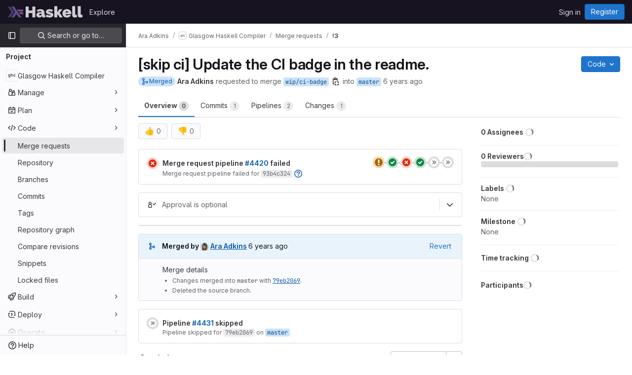

--- FILE ---
content_type: text/javascript; charset=utf-8
request_url: https://gitlab.haskell.org/assets/webpack/commons-pages.admin.abuse_reports.show-pages.admin.topics.edit-pages.admin.topics.new-pages.groups.c-ed474e9b.7bee674e.chunk.js
body_size: 5872
content:
(this.webpackJsonp=this.webpackJsonp||[]).push([[10],{JTix:function(e,t,o){"use strict";o("UezY"),o("z6RN"),o("hG7+");var n=o("dsWN"),i=o("oCX2"),r=o("iPR/"),a=o("Bo17"),s=o("4lAS"),d=o("PrLL"),l=o("l5WF"),u=o("s1D3"),c=o("ygVz"),p=o("/lV4"),m=o("RoRO"),h=o.n(m),f=o("nX46"),g=o.n(f),v=o("Mp8J"),w=o("FxFN"),b=o("4wgn"),y=o("tXF7"),k=o("5c3i"),x=o("0ENF"),_={name:"MarkdownComposer",apollo:{$subscribe:{composer:{query:g.a,variables(){return{resourceId:this.resourceId,userId:this.userId,htmlResponse:!0,clientSubscriptionId:this.composerSubscriptionID}},result({data:e}){if(!e.aiCompletionResponse)return;const{content:t,contentHtml:o}=e.aiCompletionResponse;this.aiContentPreview=t,this.aiContentPreviewHTML=o,this.aiContentPreviewLoading=!1}},summarizeChanges:{query:g.a,variables(){return{resourceId:this.resourceId,userId:this.userId,htmlResponse:!0,clientSubscriptionId:this.summarizeSubscriptionID}},result({data:{aiCompletionResponse:e}}){if(e){const{content:t}=e;this.textarea?Object(y.g)({textArea:this.textarea,tag:t,cursorOffset:0,wrap:!1}):x.a.$emit(k.c,t)}}}}},directives:{SafeHtml:v.a},components:{GlDisclosureDropdown:a.a,GlButton:s.a,GlFormInput:d.a,GlFormGroup:l.a,GlIcon:u.a},mixins:[c.a.mixin()],inject:["projectId","sourceBranch","targetBranch"],props:{markdown:{type:String,required:!0}},data:()=>({showComposerPrompt:!1,userPrompt:"",aiContentPreviewLoading:!1,aiContentPreview:null,aiContentPreviewHTML:null,cursorLocation:0,top:0}),computed:{resourceId(){return Object(w.c)(b.I,this.projectId)},userId:()=>Object(w.c)(b.M,gon.current_user_id),dropdownItems(){var e=this;return[{text:Object(p.__)("Insert code change summary"),action:function(){e.trackEvent("click_summarize_code_changes"),e.$apollo.mutate({mutation:h.a,variables:{input:{summarizeNewMergeRequest:{resourceId:e.resourceId,sourceProjectId:e.projectId,sourceBranch:e.sourceBranch,targetBranch:e.targetBranch},clientSubscriptionId:e.summarizeSubscriptionID}}})}},{text:Object(p.__)("Write with GitLab Duo"),action:function(){e.showComposerPrompt=!0}}]},cursorText(){return this.markdown.substring(0,this.cursorLocation)},cursorAfterText(){return this.markdown.substring(this.cursorLocation)},composerSubscriptionID:()=>"composer-"+Object(r.a)(),summarizeSubscriptionID:()=>Object(r.a)()},mounted(){this.textarea=this.$el.querySelector("textarea"),this.textarea&&(this.textarea.addEventListener("mouseup",this.onKeyUp),this.textarea.addEventListener("keyup",this.onKeyUp),this.textarea.addEventListener("scroll",this.onScroll))},beforeDestroy(){this.textarea&&(this.textarea.removeEventListener("mouseup",this.onKeyUp),this.textarea.removeEventListener("keyup",this.onKeyUp),this.textarea.removeEventListener("scroll",this.onScroll))},methods:{onKeyUp(){var e=this;this.cursorLocation=this.textarea.selectionStart,this.$nextTick((function(){e.top=e.$refs.text.offsetTop-1,e.onScroll()}))},onScroll(){this.$refs.textContainer.scrollTo(0,this.textarea.scrollTop)},submitComposer(){var e,t,o,n,i,r;let a=this.markdown||"";a=`${a.slice(0,(null===(e=this.textarea)||void 0===e?void 0:e.selectionStart)||0)}<selected-text>${a.slice((null===(t=this.textarea)||void 0===t?void 0:t.selectionStart)||0,(null===(o=this.textarea)||void 0===o?void 0:o.selectionEnd)||0)}</selected-text>${a.slice((null===(n=this.textarea)||void 0===n?void 0:n.selectionEnd)||0)}`,this.aiContentPreviewLoading=!0,this.$apollo.mutate({mutation:h.a,variables:{input:{descriptionComposer:{resourceId:this.resourceId,sourceProjectId:this.projectId,sourceBranch:this.sourceBranch,targetBranch:this.targetBranch,description:a,title:null!==(i=null===(r=document.querySelector(".js-issuable-title"))||void 0===r?void 0:r.value)&&void 0!==i?i:"",userPrompt:this.userPrompt||""},clientSubscriptionId:this.composerSubscriptionID}}})},insertAiContent(){Object(y.g)({textArea:this.textarea,tag:this.aiContentPreview,cursorOffset:0,wrap:!1,replaceText:!0})},onDropdownHidden(){this.aiContentPreview=null,this.aiContentPreviewHTML=null,this.showComposerPrompt=!1,this.userPrompt=""}}},C=o("tBpV"),E=Object(C.a)(_,(function(){var e=this,t=e._self._c;return t("div",{staticClass:"gl-relative gl-overflow-x-hidden"},[e._t("default"),e._v(" "),t("div",{ref:"textContainer",staticClass:"gl-absolute gl-bottom-0 gl-left-0 gl-right-[-50px] gl-top-[-2px] gl-overflow-auto gl-border-2 gl-border-solid gl-border-transparent gl-py-[10px] gl-pl-7 gl-pr-[66px]"},[t("div",{staticClass:"gfm-input-text markdown-area gl-invisible !gl-font-monospace gl-whitespace-pre-wrap gl-border-0 gl-p-0 !gl-max-h-fit",staticStyle:{"word-wrap":"break-word"}},[e._v(e._s(e.cursorText)),t("span",{ref:"text"},[e._v("|")]),e._v(e._s(e.cursorAfterText))]),e._v(" "),t("gl-disclosure-dropdown",{directives:[{name:"show",rawName:"v-show",value:0!==e.top,expression:"top !== 0"}],staticClass:"gl-absolute gl-left-2 gl-top-0 gl-z-4",class:{"composer-prompt-visible":e.showComposerPrompt},style:{top:e.top+"px"},attrs:{icon:"tanuki-ai","no-caret":"",size:"small",category:"tertiary",placement:"right-start",items:e.dropdownItems,"auto-close":!1,"positioning-strategy":"fixed","fluid-width":""},on:{hidden:e.onDropdownHidden}},[e.showComposerPrompt?[t("div",{staticClass:"gl-flex gl-min-h-5 gl-items-center gl-border-b-1 gl-border-b-dropdown-divider gl-px-4 gl-py-3 gl-border-b-solid"},[t("div",{staticClass:"gl-grow gl-pr-2 gl-text-sm gl-font-bold gl-text-strong"},[t("gl-icon",{attrs:{name:"tanuki-ai"}}),e._v("\n            "+e._s(e.__("Write with GitLab Duo"))+"\n          ")],1)]),e._v(" "),t("div",{staticClass:"gl-w-[450px] gl-max-w-[80vw] gl-p-3",class:{"gl-pt-0":e.aiContentPreviewHTML}},[e.aiContentPreviewHTML?t("div",{directives:[{name:"safe-html",rawName:"v-safe-html",value:e.aiContentPreviewHTML,expression:"aiContentPreviewHTML"}],staticClass:"md gl-mb-4 gl-max-h-[200px] gl-overflow-y-auto gl-border-gray-100 gl-px-4 gl-pb-4 gl-pt-4 gl-border-b-solid"}):e._e(),e._v(" "),t("div",[t("gl-form-group",{attrs:{label:"Prompt","label-for":"composer-user-prompt"}},[t("gl-form-input",{attrs:{id:"composer-user-prompt",placeholder:e.__("Enter a prompt"),autocomplete:"off",autofocus:"","data-testid":"composer-user-prompt"},on:{keydown:function(t){return!t.type.indexOf("key")&&e._k(t.keyCode,"enter",13,t.key,"Enter")?null:(t.preventDefault(),t.stopPropagation(),e.submitComposer.apply(null,arguments))}},model:{value:e.userPrompt,callback:function(t){e.userPrompt=t},expression:"userPrompt"}})],1),e._v(" "),t("div",{staticClass:"gl-flex gl-justify-end gl-gap-3"},[e.aiContentPreview?t("gl-button",{attrs:{"data-testid":"composer-insert"},on:{click:e.insertAiContent}},[e._v(e._s(e.__("Insert")))]):e._e(),e._v(" "),t("gl-button",{attrs:{variant:"confirm",loading:e.aiContentPreviewLoading,"data-testid":"composer-submit"},on:{click:e.submitComposer}},[e.aiContentPreview?[e._v(e._s(e.__("Regenerate")))]:[e._v(e._s(e.__("Generate")))]],2)],1)],1)])]:e._e()],2)],1)],2)}),[],!1,null,null,null).exports,A=o("2ibD"),S=o("4UiK"),P=o("3twG"),I=o("CqXh"),T=o("IeAI");async function D(e,t=10,o=2e3){if(o<=0)return null;const n=e();return n||(await async function(e=10){return new Promise((function(t){setTimeout(t,e)}))}(t),D(e,o-t))}var M={components:{GlAlert:n.a,MarkdownField:T.a,LocalStorageSync:I.a,MarkdownComposer:E,ContentEditor:function(){return Promise.all([o.e(320),o.e(79),o.e(237),o.e(323),o.e(382)]).then(o.bind(null,"Er7F"))}},inject:{canUseComposer:{default:!1}},props:{value:{type:String,required:!0},setFacade:{type:Function,required:!1,default:null},renderMarkdownPath:{type:String,required:!0},uploadsPath:{type:String,required:!1,default:function(){return window.uploads_path||""}},enableContentEditor:{type:Boolean,required:!1,default:!0},formFieldProps:{type:Object,required:!0},autofocus:{type:Boolean,required:!1,default:!1},enableAutocomplete:{type:Boolean,required:!1,default:!0},autocompleteDataSources:{type:Object,required:!1,default:function(){return{}}},supportsQuickActions:{type:Boolean,required:!1,default:!1},autosaveKey:{type:String,required:!1,default:null},markdownDocsPath:{type:String,required:!1,default:""},drawioEnabled:{type:Boolean,required:!1,default:!1},disabled:{type:Boolean,required:!1,default:!1},disableAttachments:{type:Boolean,required:!1,default:!1},codeSuggestionsConfig:{type:Object,required:!1,default:function(){return{}}},noteableType:{type:String,required:!1,default:""},restrictedToolBarItems:{type:Array,required:!1,default:function(){return[]}},restoreFromAutosave:{type:Boolean,required:!1,default:!1},newCommentTemplatePaths:{type:Array,required:!1,default:function(){return[]}}},data(){var e;let t;switch(null===(e=window.gon)||void 0===e?void 0:e.text_editor){case"rich_text_editor":t=k.f;break;case"plain_text_editor":t=k.h;break;default:t=localStorage.getItem(this.$options.EDITING_MODE_KEY)||k.h}const o=this.autosaveKey?Object(S.c)(this.autosaveKey):"";return{alert:null,markdown:(this.restoreFromAutosave?o:this.value)||o||"",editingMode:t,autofocused:!1}},computed:{isContentEditorActive(){return this.enableContentEditor&&this.editingMode===k.f},contentEditorAutofocused(){return!(!this.autofocus||this.autofocused)&&"end"},markdownFieldRestrictedToolBarItems(){const e=this.disableAttachments?["attach-file"]:[];return[...this.restrictedToolBarItems,...e]},isDefaultEditorEnabled(){var e;return["plain_text_editor","rich_text_editor"].includes(null===(e=window.gon)||void 0===e?void 0:e.text_editor)},composerComponent(){return this.canUseComposer?"markdown-composer":"div"}},watch:{value:"updateValue"},mounted(){var e,t=this;this.autofocusTextarea(),this.$emit("input",this.markdown),this.saveDraft(),null===(e=this.setFacade)||void 0===e||e.call(this,{getValue:function(){return t.getValue()},setValue:function(e){return t.setValue(e)}}),x.a.$on(k.b,this.clearDraft)},beforeDestroy(){x.a.$off(k.b,this.clearDraft)},methods:{getValue(){return this.markdown},setValue(e){this.$emit("input",e),this.updateValue(e)},updateValue(e){this.markdown=e,this.saveDraft(),this.autosizeTextarea()},append(e){var t=this;if(!e)return void this.focus();const o=[this.markdown.trim(),e].filter(Boolean).join("\n\n");this.updateValue(o+"\n\n"),this.$nextTick((function(){t.focus()}))},setTemplate(e,t=!1){var o=this;if(!this.markdown||t)this.setValue(e);else{const t=function(){o.alert=null};this.alert={message:this.$options.i18n.applyTemplateAlert.message,variant:"warning",primaryButtonText:this.$options.i18n.applyTemplateAlert.primaryButtonText,secondaryButtonText:this.$options.i18n.applyTemplateAlert.secondaryButtonText,primaryAction:function(){o.setValue(e,!0),t()},secondaryAction:t,dismiss:t}}},updateMarkdownFromContentEditor({markdown:e}){this.markdown=e,this.$emit("input",e),this.saveDraft()},updateMarkdownFromMarkdownField({target:e}){this.markdown=e.value,this.$emit("input",e.value),this.saveDraft()},renderMarkdown(e){const t=Object(P.N)({render_quick_actions:this.supportsQuickActions},Object(P.A)(window.location.origin,this.renderMarkdownPath));return A.a.post(t,{text:e}).then((function({data:{html:e,body:t,...o}={}}={}){return{body:t||e||"",...o}}))},onEditingModeChange(e){this.editingMode=e,this.notifyEditingModeChange(e)},onEditingModeRestored(e){this.isDefaultEditorEnabled&&(e!==k.f||this.enableContentEditor?(this.editingMode=e,this.$emit(e),this.notifyEditingModeChange(e)):this.editingMode=k.h)},async notifyEditingModeChange(e){var t=this;this.$emit(e);const o=e===k.f?function(){return t.$refs.contentEditor}:function(){return t.$refs.textarea};(await D(o)).focus()},autofocusTextarea(){this.autofocus&&this.editingMode===k.h&&(this.$refs.textarea.focus(),this.setEditorAsAutofocused())},focus(){this.editingMode===k.h?this.$refs.textarea.focus():this.$refs.contentEditor.focus()},setEditorAsAutofocused(){this.autofocused=!0},saveDraft(){this.autosaveKey&&(this.markdown?Object(S.e)(this.autosaveKey,this.markdown):Object(S.a)(this.autosaveKey))},clearDraft(e){this.autosaveKey&&e===this.autosaveKey&&Object(S.a)(this.autosaveKey)},togglePreview(e){this.editingMode===k.h&&(this.$refs.markdownField.previewMarkdown=e)},autosizeTextarea(){var e=this;this.editingMode===k.h&&this.$nextTick((function(){i.a.update(e.$refs.textarea)}))},onKeydown(e){(e.ctrlKey||e.metaKey)&&"k"===e.key&&e.preventDefault(),this.$emit("keydown",e)}},EDITING_MODE_KEY:k.g,i18n:{applyTemplateAlert:{message:Object(p.__)("Applying a template will replace the existing content. Any changes you have made will be lost."),primaryButtonText:Object(p.__)("Apply template"),secondaryButtonText:Object(p.__)("Cancel")}}},$=Object(C.a)(M,(function(){var e=this,t=e._self._c;return t("div",{staticClass:"md-area-wrapper gl-rounded-lg !gl-px-0"},[e.isDefaultEditorEnabled?e._e():t("local-storage-sync",{attrs:{value:e.editingMode,"as-string":"","storage-key":e.$options.EDITING_MODE_KEY},on:{input:e.onEditingModeRestored}}),e._v(" "),e.alert?t("gl-alert",{staticClass:"gl-mb-4",attrs:{variant:e.alert.variant,"primary-button-text":e.alert.primaryButtonText,"secondary-button-text":e.alert.secondaryButtonText},on:{primaryAction:e.alert.primaryAction,secondaryAction:e.alert.secondaryAction,dismiss:e.alert.dismiss}},[e._v("\n    "+e._s(e.alert.message)+"\n  ")]):e._e(),e._v(" "),e.isContentEditorActive?t("div",[t("content-editor",{ref:"contentEditor",attrs:{"render-markdown":e.renderMarkdown,"markdown-docs-path":e.markdownDocsPath,"new-comment-template-paths":e.newCommentTemplatePaths,"uploads-path":e.uploadsPath,markdown:e.markdown,"supports-quick-actions":e.supportsQuickActions,autofocus:e.contentEditorAutofocused,placeholder:e.formFieldProps.placeholder,"drawio-enabled":e.drawioEnabled,"enable-autocomplete":e.enableAutocomplete,"autocomplete-data-sources":e.autocompleteDataSources,editable:!e.disabled,"disable-attachments":e.disableAttachments,"code-suggestions-config":e.codeSuggestionsConfig,"data-testid":e.formFieldProps["data-testid"]||"markdown-editor-form-field"},on:{initialized:e.setEditorAsAutofocused,change:e.updateMarkdownFromContentEditor,keydown:e.onKeydown,enableMarkdownEditor:function(t){return e.onEditingModeChange("markdownField")}},scopedSlots:e._u([{key:"header-buttons",fn:function(){return[e._t("header-buttons")]},proxy:!0},{key:"toolbar",fn:function(){return[e._t("toolbar")]},proxy:!0}],null,!0)}),e._v(" "),t("input",e._b({attrs:{type:"hidden"},domProps:{value:e.markdown}},"input",e.formFieldProps,!1))],1):t("markdown-field",e._b({ref:"markdownField",attrs:{"data-testid":"markdown-field","markdown-preview-path":e.renderMarkdownPath,"new-comment-template-paths":e.newCommentTemplatePaths,"can-attach-file":!e.disableAttachments,"can-suggest":e.codeSuggestionsConfig.canSuggest,line:e.codeSuggestionsConfig.line,lines:e.codeSuggestionsConfig.lines,"show-suggest-popover":e.codeSuggestionsConfig.showPopover,"textarea-value":e.markdown,"uploads-path":e.uploadsPath,"enable-autocomplete":e.enableAutocomplete,"autocomplete-data-sources":e.autocompleteDataSources,"markdown-docs-path":e.markdownDocsPath,"supports-quick-actions":e.supportsQuickActions,"show-content-editor-switcher":e.enableContentEditor,"drawio-enabled":e.drawioEnabled,"restricted-tool-bar-items":e.markdownFieldRestrictedToolBarItems},on:{enableContentEditor:function(t){return e.onEditingModeChange("contentEditor")},handleSuggestDismissed:function(){return e.$emit("handleSuggestDismissed")}},scopedSlots:e._u([{key:"header-buttons",fn:function(){return[e._t("header-buttons")]},proxy:!0},{key:"toolbar",fn:function(){return[e._t("toolbar")]},proxy:!0},{key:"textarea",fn:function(){return[t(e.composerComponent,{tag:"component",attrs:{markdown:e.canUseComposer?e.markdown:null}},[t("textarea",e._b({ref:"textarea",staticClass:"note-textarea js-gfm-input markdown-area",class:[{"gl-relative gl-z-3 !gl-pl-7":e.canUseComposer},e.formFieldProps.class||""],attrs:{dir:"auto","data-can-suggest":e.codeSuggestionsConfig.canSuggest,"data-noteable-type":e.noteableType,"data-supports-quick-actions":e.supportsQuickActions,"data-testid":e.formFieldProps["data-testid"]||"markdown-editor-form-field",disabled:e.disabled},domProps:{value:e.markdown},on:{input:e.updateMarkdownFromMarkdownField,keydown:function(t){return e.$emit("keydown",t)}}},"textarea",e.formFieldProps,!1))])]},proxy:!0}],null,!0)},"markdown-field",e.$attrs,!1))],1)}),[],!1,null,null,null);t.a=$.exports},RoRO:function(e,t){var o={kind:"Document",definitions:[{kind:"OperationDefinition",operation:"mutation",name:{kind:"Name",value:"AiAction"},variableDefinitions:[{kind:"VariableDefinition",variable:{kind:"Variable",name:{kind:"Name",value:"input"}},type:{kind:"NonNullType",type:{kind:"NamedType",name:{kind:"Name",value:"AiActionInput"}}},directives:[]}],directives:[],selectionSet:{kind:"SelectionSet",selections:[{kind:"Field",name:{kind:"Name",value:"aiAction"},arguments:[{kind:"Argument",name:{kind:"Name",value:"input"},value:{kind:"Variable",name:{kind:"Name",value:"input"}}}],directives:[],selectionSet:{kind:"SelectionSet",selections:[{kind:"Field",name:{kind:"Name",value:"errors"},arguments:[],directives:[]}]}}]}}],loc:{start:0,end:89}};o.loc.source={body:"mutation AiAction($input: AiActionInput!) {\n  aiAction(input: $input) {\n    errors\n  }\n}\n",name:"GraphQL request",locationOffset:{line:1,column:1}};var n={};function i(e,t){for(var o=0;o<e.definitions.length;o++){var n=e.definitions[o];if(n.name&&n.name.value==t)return n}}o.definitions.forEach((function(e){if(e.name){var t=new Set;!function e(t,o){if("FragmentSpread"===t.kind)o.add(t.name.value);else if("VariableDefinition"===t.kind){var n=t.type;"NamedType"===n.kind&&o.add(n.name.value)}t.selectionSet&&t.selectionSet.selections.forEach((function(t){e(t,o)})),t.variableDefinitions&&t.variableDefinitions.forEach((function(t){e(t,o)})),t.definitions&&t.definitions.forEach((function(t){e(t,o)}))}(e,t),n[e.name.value]=t}})),e.exports=o,e.exports.AiAction=function(e,t){var o={kind:e.kind,definitions:[i(e,t)]};e.hasOwnProperty("loc")&&(o.loc=e.loc);var r=n[t]||new Set,a=new Set,s=new Set;for(r.forEach((function(e){s.add(e)}));s.size>0;){var d=s;s=new Set,d.forEach((function(e){a.has(e)||(a.add(e),(n[e]||new Set).forEach((function(e){s.add(e)})))}))}return a.forEach((function(t){var n=i(e,t);n&&o.definitions.push(n)})),o}(o,"AiAction")}}]);
//# sourceMappingURL=commons-pages.admin.abuse_reports.show-pages.admin.topics.edit-pages.admin.topics.new-pages.groups.c-ed474e9b.7bee674e.chunk.js.map

--- FILE ---
content_type: text/javascript; charset=utf-8
request_url: https://gitlab.haskell.org/assets/webpack/1272.72579ba9.chunk.js
body_size: 4837
content:
(this.webpackJsonp=this.webpackJsonp||[]).push([[1272],{"5/PK":function(e,t,s){"use strict";var n=s("T9Fk"),i={name:"SmartVirtualList",components:{VirtualList:s.n(n).a},props:{length:{type:Number,required:!0},remain:{type:Number,required:!0},rtag:{type:String,default:"div",required:!1},wtag:{type:String,default:"div",required:!1},wclass:{type:String,default:null,required:!1}}},r=s("tBpV"),a=Object(r.a)(i,(function(){var e=this,t=e._self._c;return e.length>e.remain?t("virtual-list",e._b({staticClass:"js-virtual-list",attrs:{size:e.remain,remain:e.remain,rtag:e.rtag,wtag:e.wtag,wclass:e.wclass}},"virtual-list",e.$attrs,!1),[e._t("default")],2):t(e.rtag,{tag:"component",staticClass:"js-plain-element"},[t(e.wtag,{tag:"component",class:e.wclass},[e._t("default")],2)],1)}),[],!1,null,null,null);t.a=a.exports},"6S4j":function(e,t,s){"use strict";var n=s("4lAS"),i=s("qPgm"),r=s("tpMy"),a=s("HOYf"),u=s("5Ty0"),l=(s("3UXl"),s("iyoE"),s("TYLj")),o=s("5/PK");const d=function(e,t=!1){return function(s){return{status:s.status||e,isNew:t,issue:s}}};var c={components:{SmartVirtualList:o.a,ReportItem:l.a},maxShownReportItems:20,props:{newIssues:{type:Array,required:!1,default:function(){return[]}},unresolvedIssues:{type:Array,required:!1,default:function(){return[]}},resolvedIssues:{type:Array,required:!1,default:function(){return[]}},neutralIssues:{type:Array,required:!1,default:function(){return[]}},component:{type:String,required:!1,default:""},showReportSectionStatusIcon:{type:Boolean,required:!1,default:!0},issuesUlElementClass:{type:String,required:!1,default:""},issueItemClass:{type:String,required:!1,default:null},nestedLevel:{type:Number,required:!1,default:0,validator:function(e){return[0,1,2].includes(e)}}},computed:{issuesWithState(){return[...this.newIssues.map(d(u.h,!0)),...this.unresolvedIssues.map(d(u.h)),...this.neutralIssues.map(d(u.i)),...this.resolvedIssues.map(d(u.j))]},wclass(){return"report-block-list "+this.issuesUlElementClass},listClasses(){return{"gl-pl-9":1===this.nestedLevel,"gl-pl-11-5":2===this.nestedLevel}}}},m=s("tBpV"),g=Object(m.a)(c,(function(){var e=this,t=e._self._c;return t("smart-virtual-list",{staticClass:"report-block-container",class:e.listClasses,attrs:{length:e.issuesWithState.length,remain:e.$options.maxShownReportItems,wtag:"ul",wclass:e.wclass}},e._l(e.issuesWithState,(function(s,n){return t("report-item",{key:n,class:e.issueItemClass,attrs:{issue:s.issue,status:s.status,component:e.component,"is-new":s.isNew,"show-report-section-status-icon":e.showReportSectionStatusIcon}})})),1)}),[],!1,null,null,null).exports,p={name:"ReportSection",components:{GlButton:n.a,IssuesList:g,HelpPopover:a.a,StatusIcon:r.a},props:{alwaysOpen:{type:Boolean,required:!1,default:!1},component:{type:String,required:!1,default:""},status:{type:String,required:!0},loadingText:{type:String,required:!1,default:""},errorText:{type:String,required:!1,default:""},successText:{type:String,required:!1,default:""},unresolvedIssues:{type:Array,required:!1,default:function(){return[]}},resolvedIssues:{type:Array,required:!1,default:function(){return[]}},neutralIssues:{type:Array,required:!1,default:function(){return[]}},infoText:{type:[String,Boolean],required:!1,default:!1},hasIssues:{type:Boolean,required:!0},popoverOptions:{type:Object,default:function(){return{}},required:!1},showReportSectionStatusIcon:{type:Boolean,required:!1,default:!0},issuesUlElementClass:{type:String,required:!1,default:void 0},issuesListContainerClass:{type:String,required:!1,default:void 0},issueItemClass:{type:String,required:!1,default:void 0},shouldEmitToggleEvent:{type:Boolean,required:!1,default:!1},trackAction:{type:String,required:!1,default:null}},data:()=>({isCollapsed:!0}),computed:{isLoading(){return this.status===u.l.LOADING},loadingFailed(){return this.status===u.l.ERROR},isSuccess(){return this.status===u.l.SUCCESS},isCollapsible(){return!this.alwaysOpen&&this.hasIssues},isExpanded(){return this.alwaysOpen||!this.isCollapsed},statusIconName(){return this.isLoading?"loading":this.loadingFailed||this.unresolvedIssues.length||this.neutralIssues.length?"warning":"success"},headerText(){return this.isLoading?this.loadingText:this.isSuccess?this.successText:this.loadingFailed?this.errorText:""},hasPopover(){return Object.keys(this.popoverOptions).length>0},slotName(){return this.isSuccess?u.g:this.isLoading?u.f:u.e}},methods:{toggleCollapsed(){this.trackAction&&i.b.trackRedisHllUserEvent(this.trackAction),this.shouldEmitToggleEvent&&this.$emit("toggleEvent"),this.isCollapsed=!this.isCollapsed}}},v=Object(m.a)(p,(function(){var e=this,t=e._self._c;return t("section",{staticClass:"media-section"},[t("div",{staticClass:"gl-flex gl-py-4 gl-pl-5 gl-pr-4"},[t("status-icon",{staticClass:"align-self-center",attrs:{status:e.statusIconName,size:24}}),e._v(" "),t("div",{staticClass:"media-body gl-flex !gl-flex-row gl-items-start"},[t("div",{staticClass:"js-code-text code-text gl-grow gl-self-center"},[t("div",{staticClass:"gl-flex gl-items-center"},[t("p",{staticClass:"gl-m-0 gl-leading-normal"},[e._v(e._s(e.headerText))]),e._v(" "),e._t(e.slotName),e._v(" "),e.hasPopover?t("help-popover",{staticClass:"gl-ml-2 gl-inline-flex",attrs:{options:e.popoverOptions}}):e._e()],2),e._v(" "),e._t("sub-heading")],2),e._v(" "),e._t("action-buttons",null,{isCollapsible:e.isCollapsible}),e._v(" "),e.isCollapsible?t("div",{staticClass:"gl-border-l gl-ml-3 gl-border-l-section gl-pl-3"},[t("gl-button",{attrs:{"data-testid":"report-section-expand-button",category:"tertiary",size:"small",icon:e.isExpanded?"chevron-lg-up":"chevron-lg-down"},on:{click:e.toggleCollapsed}})],1):e._e()],2)],1),e._v(" "),e.hasIssues?t("div",{directives:[{name:"show",rawName:"v-show",value:e.isExpanded,expression:"isExpanded"}],staticClass:"js-report-section-container"},[e._t("body",(function(){return[t("issues-list",{class:e.issuesListContainerClass,attrs:{"unresolved-issues":e.unresolvedIssues,"resolved-issues":e.resolvedIssues,"neutral-issues":e.neutralIssues,component:e.component,"show-report-section-status-icon":e.showReportSectionStatusIcon,"issues-ul-element-class":e.issuesUlElementClass,"issue-item-class":e.issueItemClass}})]}))],2):e._e()])}),[],!1,null,null,null);t.a=v.exports},"JA+T":function(e,t,s){"use strict";s.d(t,"b",(function(){return g})),s.d(t,"a",(function(){return p})),s.d(t,"d",(function(){return v})),s.d(t,"c",(function(){return h}));var n=s("s1D3"),i=s("5Ty0"),r={name:"LicenseStatusIcon",components:{GlIcon:n.a},props:{status:{type:String,required:!0},statusIconSize:{type:Number,required:!1,default:12}},computed:{iconName(){return this.isStatusFailed?"status-failed":this.isStatusSuccess?"status-success":"status-alert"},isStatusFailed(){return this.status===i.h},isStatusSuccess(){return this.status===i.j},isStatusNeutral(){return this.status===i.i}}},a=s("tBpV"),u=Object(a.a)(r,(function(){var e=this._self._c;return e("div",{staticClass:"report-block-list-icon",class:{failed:this.isStatusFailed,success:this.isStatusSuccess,neutral:this.isStatusNeutral}},[e("gl-icon",{staticClass:"gl-mb-1",attrs:{name:this.iconName,size:this.statusIconSize,"data-testid":`status-${this.status}-icon`}})],1)}),[],!1,null,null,null).exports,l={name:"IssueStatusIcon",components:{GlIcon:n.a},props:{status:{type:String,required:!0},statusIconSize:{type:Number,required:!1,default:24}},computed:{iconName(){return this.isStatusFailed?"status_failed_borderless":this.isStatusSuccess?"status_success_borderless":"dash"},isStatusFailed(){return this.status===i.h},isStatusSuccess(){return this.status===i.j},isStatusNeutral(){return this.status===i.i}}},o=Object(a.a)(l,(function(){var e=this._self._c;return e("div",{staticClass:"report-block-list-icon",class:{failed:this.isStatusFailed,success:this.isStatusSuccess,neutral:this.isStatusNeutral}},[e("gl-icon",{attrs:{name:this.iconName,size:this.statusIconSize}})],1)}),[],!1,null,null,null).exports;const d={CodequalityIssueBody:function(){return s.e(1378).then(s.bind(null,"4gub"))}},c={IssueStatusIcon:o},m={IssueStatusIcon:o.name},g={...d,LicenseIssueBody:function(){return s.e(1342).then(s.bind(null,"51yM"))},BlockingMergeRequestsBody:function(){return Promise.all([s.e(123),s.e(367),s.e(342),s.e(1209),s.e(1196)]).then(s.bind(null,"79/N"))}},p={CodequalityIssueBody:"CodequalityIssueBody",LicenseIssueBody:"LicenseIssueBody",BlockingMergeRequestsBody:"BlockingMergeRequestsBody"},v={...c,LicenseStatusIcon:u},h={...m,LicenseStatusIcon:u.name}},TYLj:function(e,t,s){"use strict";var n=s("JA+T"),i={name:"ReportItem",components:{...n.b,...n.d},props:{issue:{type:Object,required:!0},component:{type:String,required:!1,default:"",validator:function(e){return""===e||Object.values(n.a).includes(e)}},iconComponent:{type:String,required:!1,default:n.c.IssueStatusIcon,validator:function(e){return Object.values(n.c).includes(e)}},status:{type:String,required:!0},statusIconSize:{type:Number,required:!1,default:24},isNew:{type:Boolean,required:!1,default:!1},showReportSectionStatusIcon:{type:Boolean,required:!1,default:!0}}},r=s("tBpV"),a=Object(r.a)(i,(function(){var e=this,t=e._self._c;return t("li",{staticClass:"report-block-list-issue !gl-p-3",attrs:{"data-testid":"report-item-row"}},[e.showReportSectionStatusIcon?t(e.iconComponent,{tag:"component",staticClass:"gl-mr-2",attrs:{status:e.status,"status-icon-size":e.statusIconSize}}):e._e(),e._v(" "),e.component?t(e.component,{tag:"component",attrs:{issue:e.issue,status:e.status,"is-new":e.isNew}}):e._e()],1)}),[],!1,null,null,null);t.a=a.exports},Ufkr:function(e,t){var s={kind:"Document",definitions:[{kind:"OperationDefinition",operation:"query",name:{kind:"Name",value:"getBlockingMergeRequests"},variableDefinitions:[{kind:"VariableDefinition",variable:{kind:"Variable",name:{kind:"Name",value:"projectPath"}},type:{kind:"NonNullType",type:{kind:"NamedType",name:{kind:"Name",value:"ID"}}},directives:[]},{kind:"VariableDefinition",variable:{kind:"Variable",name:{kind:"Name",value:"iid"}},type:{kind:"NonNullType",type:{kind:"NamedType",name:{kind:"Name",value:"String"}}},directives:[]}],directives:[],selectionSet:{kind:"SelectionSet",selections:[{kind:"Field",name:{kind:"Name",value:"project"},arguments:[{kind:"Argument",name:{kind:"Name",value:"fullPath"},value:{kind:"Variable",name:{kind:"Name",value:"projectPath"}}}],directives:[],selectionSet:{kind:"SelectionSet",selections:[{kind:"Field",name:{kind:"Name",value:"id"},arguments:[],directives:[]},{kind:"Field",name:{kind:"Name",value:"mergeRequest"},arguments:[{kind:"Argument",name:{kind:"Name",value:"iid"},value:{kind:"Variable",name:{kind:"Name",value:"iid"}}}],directives:[],selectionSet:{kind:"SelectionSet",selections:[{kind:"Field",name:{kind:"Name",value:"id"},arguments:[],directives:[]},{kind:"Field",name:{kind:"Name",value:"blockingMergeRequests"},arguments:[],directives:[],selectionSet:{kind:"SelectionSet",selections:[{kind:"Field",name:{kind:"Name",value:"hiddenCount"},arguments:[],directives:[]},{kind:"Field",name:{kind:"Name",value:"totalCount"},arguments:[],directives:[]},{kind:"Field",name:{kind:"Name",value:"visibleMergeRequests"},arguments:[],directives:[],selectionSet:{kind:"SelectionSet",selections:[{kind:"Field",name:{kind:"Name",value:"id"},arguments:[],directives:[]},{kind:"Field",name:{kind:"Name",value:"iid"},arguments:[],directives:[]},{kind:"Field",name:{kind:"Name",value:"reference"},arguments:[],directives:[]},{kind:"Field",name:{kind:"Name",value:"milestone"},arguments:[],directives:[],selectionSet:{kind:"SelectionSet",selections:[{kind:"Field",name:{kind:"Name",value:"id"},arguments:[],directives:[]},{kind:"Field",name:{kind:"Name",value:"title"},arguments:[],directives:[]},{kind:"Field",name:{kind:"Name",value:"dueDate"},arguments:[],directives:[]},{kind:"Field",name:{kind:"Name",value:"startDate"},arguments:[],directives:[]}]}},{kind:"Field",name:{kind:"Name",value:"assignees"},arguments:[],directives:[],selectionSet:{kind:"SelectionSet",selections:[{kind:"Field",name:{kind:"Name",value:"nodes"},arguments:[],directives:[],selectionSet:{kind:"SelectionSet",selections:[{kind:"Field",name:{kind:"Name",value:"id"},arguments:[],directives:[]},{kind:"Field",name:{kind:"Name",value:"name"},arguments:[],directives:[]},{kind:"Field",name:{kind:"Name",value:"username"},arguments:[],directives:[]},{kind:"Field",name:{kind:"Name",value:"webUrl"},arguments:[],directives:[]},{kind:"Field",name:{kind:"Name",value:"avatarUrl"},arguments:[],directives:[]}]}}]}},{kind:"Field",name:{kind:"Name",value:"headPipeline"},arguments:[],directives:[],selectionSet:{kind:"SelectionSet",selections:[{kind:"Field",name:{kind:"Name",value:"id"},arguments:[],directives:[]},{kind:"Field",name:{kind:"Name",value:"detailedStatus"},arguments:[],directives:[],selectionSet:{kind:"SelectionSet",selections:[{kind:"Field",name:{kind:"Name",value:"id"},arguments:[],directives:[]},{kind:"Field",name:{kind:"Name",value:"label"},arguments:[],directives:[]},{kind:"Field",name:{kind:"Name",value:"hasDetails"},arguments:[],directives:[]},{kind:"Field",name:{kind:"Name",value:"detailsPath"},arguments:[],directives:[]},{kind:"Field",name:{kind:"Name",value:"icon"},arguments:[],directives:[]}]}}]}},{kind:"Field",name:{kind:"Name",value:"createdAt"},arguments:[],directives:[]},{kind:"Field",name:{kind:"Name",value:"mergedAt"},arguments:[],directives:[]},{kind:"Field",name:{kind:"Name",value:"webUrl"},arguments:[],directives:[]},{kind:"Field",name:{kind:"Name",value:"state"},arguments:[],directives:[]},{kind:"Field",name:{kind:"Name",value:"title"},arguments:[],directives:[]}]}}]}}]}}]}}]}}],loc:{start:0,end:897}};s.loc.source={body:"query getBlockingMergeRequests($projectPath: ID!, $iid: String!) {\n  project(fullPath: $projectPath) {\n    id\n    mergeRequest(iid: $iid) {\n      id\n      blockingMergeRequests {\n        hiddenCount\n        totalCount\n        visibleMergeRequests {\n          id\n          iid\n          reference\n          milestone {\n            id\n            title\n            dueDate\n            startDate\n          }\n          assignees {\n            nodes {\n              id\n              name\n              username\n              webUrl\n              avatarUrl\n            }\n          }\n          headPipeline {\n            id\n            detailedStatus {\n              id\n              label\n              hasDetails\n              detailsPath\n              icon\n            }\n          }\n          createdAt\n          mergedAt\n          webUrl\n          state\n          title\n        }\n      }\n    }\n  }\n}\n",name:"GraphQL request",locationOffset:{line:1,column:1}};var n={};function i(e,t){for(var s=0;s<e.definitions.length;s++){var n=e.definitions[s];if(n.name&&n.name.value==t)return n}}s.definitions.forEach((function(e){if(e.name){var t=new Set;!function e(t,s){if("FragmentSpread"===t.kind)s.add(t.name.value);else if("VariableDefinition"===t.kind){var n=t.type;"NamedType"===n.kind&&s.add(n.name.value)}t.selectionSet&&t.selectionSet.selections.forEach((function(t){e(t,s)})),t.variableDefinitions&&t.variableDefinitions.forEach((function(t){e(t,s)})),t.definitions&&t.definitions.forEach((function(t){e(t,s)}))}(e,t),n[e.name.value]=t}})),e.exports=s,e.exports.getBlockingMergeRequests=function(e,t){var s={kind:e.kind,definitions:[i(e,t)]};e.hasOwnProperty("loc")&&(s.loc=e.loc);var r=n[t]||new Set,a=new Set,u=new Set;for(r.forEach((function(e){u.add(e)}));u.size>0;){var l=u;u=new Set,l.forEach((function(e){a.has(e)||(a.add(e),(n[e]||new Set).forEach((function(e){u.add(e)})))}))}return a.forEach((function(t){var n=i(e,t);n&&s.definitions.push(n)})),s}(s,"getBlockingMergeRequests")},kTRZ:function(e,t,s){"use strict";s.r(t);s("RFHG"),s("z6RN"),s("xuo1"),s("v2fZ"),s("UezY"),s("hG7+");var n=s("30su"),i=s("JA+T"),r=s("4wgn"),a=s("FxFN"),u=s("odoh"),l=s("ZgXs"),o=s.n(l),d=s("xPR0"),c=s("AxUD"),m=s("/lV4"),g=s("6S4j"),p=s("5Ty0"),v=s("Ufkr"),h=s.n(v),k={name:"BlockingMergeRequestsReport",apollo:{$subscribe:{state:{query:o.a,skip(){var e;return!(null!==(e=this.mr)&&void 0!==e&&e.id)},variables(){var e;return{issuableId:Object(a.c)(r.E,null===(e=this.mr)||void 0===e?void 0:e.id)}},result({data:{mergeRequestMergeStatusUpdated:e}}){(null==e?void 0:e.detailedMergeStatus)===d.c.BLOCKED_STATUS&&this.$apollo.queries.blockingMergeRequests.refetch()}}},blockingMergeRequests:{query:h.a,variables(){return this.mergeRequestQueryVariables},update:function(e){var t;return null===(t=e.project)||void 0===t||null===(t=t.mergeRequest)||void 0===t?void 0:t.blockingMergeRequests}}},components:{ReportSection:g.a,GlSprintf:n.a},mixins:[u.a],props:{mr:{type:Object,required:!0}},data:()=>({blockingMergeRequests:{}}),computed:{visibleMergeRequests(){var e;return null===(e=this.blockingMergeRequests.visibleMergeRequests)||void 0===e?void 0:e.reduce((function(e,t){return e[t.state]||(e[t.state]=[]),e[t.state].push(t),e}),{})},shouldRenderBlockingMergeRequests(){var e;return(null===(e=this.blockingMergeRequests)||void 0===e?void 0:e.totalCount)>0},openBlockingMergeRequests(){return this.visibleMergeRequests.opened||[]},closedBlockingMergeRequests(){return this.visibleMergeRequests.closed||[]},mergedBlockingMergeRequests(){return this.visibleMergeRequests.merged||[]},unmergedBlockingMergeRequests(){var e=this;return Object.keys(this.visibleMergeRequests).filter((function(e){return e!==c.STATUS_MERGED})).reduce((function(t,s){return s===c.STATUS_CLOSED?[...e.visibleMergeRequests[s],...t]:[...t,...e.visibleMergeRequests[s]]}),[])},unresolvedIssues(){return this.blockingMergeRequests.hiddenCount>0?[{hiddenCount:this.blockingMergeRequests.hiddenCount},...this.unmergedBlockingMergeRequests]:this.unmergedBlockingMergeRequests},isBlocked(){return this.blockingMergeRequests.hiddenCount>0||this.unmergedBlockingMergeRequests.length>0},closedCount(){return this.closedBlockingMergeRequests.length},unmergedCount(){return this.unmergedBlockingMergeRequests.length+this.blockingMergeRequests.hiddenCount},blockedByText(){if(this.closedCount>0&&this.closedCount===this.unmergedCount)return Object(m.sprintf)(Object(m.n__)("Depends on %{strongStart}%{closedCount} closed%{strongEnd} merge request.","Depends on %{strongStart}%{closedCount} closed%{strongEnd} merge requests.",this.closedCount),{closedCount:this.closedCount});const e=Object(m.n__)("Depends on %d merge request being merged","Depends on %d merge requests being merged",this.unmergedCount);return this.closedCount>0?`${e} %{strongStart}${Object(m.n__)("(%d closed)","(%d closed)",this.closedCount)}%{strongEnd}`:e},status(){return this.isBlocked?p.l.ERROR:p.l.SUCCESS}},componentNames:i.a},f=s("tBpV"),S=Object(f.a)(k,(function(){var e=this,t=e._self._c;return e.shouldRenderBlockingMergeRequests?t("report-section",{staticClass:"mr-widget-border-top mr-report blocking-mrs-report",attrs:{status:e.status,"has-issues":!0,"unresolved-issues":e.unresolvedIssues,"resolved-issues":e.mergedBlockingMergeRequests,component:e.$options.componentNames.BlockingMergeRequestsBody,"show-report-section-status-icon":!1,"issues-ul-element-class":"content-list","issues-list-container-class":"p-0","issue-item-class":"p-0"},scopedSlots:e._u([{key:"success",fn:function(){return[e._v("\n    "+e._s(e.__("All merge request dependencies have been merged"))+"\n    "),t("span",{staticClass:"gl-ml-1 gl-text-subtle"},[e._v("\n      "+e._s(e.sprintf(e.__("(%{mrCount} merged)"),{mrCount:e.blockingMergeRequests.totalCount-e.unmergedBlockingMergeRequests.length}))+"\n    ")])]},proxy:!0},{key:"error",fn:function(){return[t("span",[t("gl-sprintf",{attrs:{message:e.blockedByText},scopedSlots:e._u([{key:"strong",fn:function({content:s}){return[t("strong",[e._v(e._s(s))])]}}],null,!1,3347598221)})],1)]},proxy:!0}],null,!1,1694530682)}):e._e()}),[],!1,null,null,null);t.default=S.exports}}]);
//# sourceMappingURL=1272.72579ba9.chunk.js.map

--- FILE ---
content_type: image/svg+xml
request_url: https://gitlab.haskell.org/uploads/-/system/appearance/header_logo/1/haskell-logo.svg
body_size: 4836
content:
<?xml version="1.0" encoding="UTF-8" standalone="no"?>
<svg
   width="153.60001"
   height="24"
   viewBox="0 0 153.60001 24"
   version="1.1"
   id="svg5"
   sodipodi:docname="haskell-logo.svg"
   inkscape:version="1.3.1 (91b66b0783, 2023-11-16)"
   xmlns:inkscape="http://www.inkscape.org/namespaces/inkscape"
   xmlns:sodipodi="http://sodipodi.sourceforge.net/DTD/sodipodi-0.dtd"
   xmlns="http://www.w3.org/2000/svg"
   xmlns:svg="http://www.w3.org/2000/svg">
  <defs
     id="defs5" />
  <sodipodi:namedview
     id="namedview5"
     pagecolor="#ffffff"
     bordercolor="#666666"
     borderopacity="1.0"
     inkscape:showpageshadow="2"
     inkscape:pageopacity="0.0"
     inkscape:pagecheckerboard="0"
     inkscape:deskcolor="#d1d1d1"
     inkscape:zoom="6.3368418"
     inkscape:cx="96.104657"
     inkscape:cy="20.120433"
     inkscape:window-width="2252"
     inkscape:window-height="1475"
     inkscape:window-x="0"
     inkscape:window-y="25"
     inkscape:window-maximized="1"
     inkscape:current-layer="svg5" />
  <g
     fill="#333333"
     fill-opacity="0.937"
     id="g2"
     transform="matrix(0.29698464,0,0,0.29698464,0.14040068,0.11334092)"
     style="fill:#dcdcde;fill-opacity:0.93725491">
    <path
       d="m 188.778,3.424 v 74.198 h -20.39 V 48.57 h -24.89 v 29.05 h -20.39 V 3.424 h 20.39 v 27.38 h 24.89 V 3.424 Z m 26.79,75.243 q -4.078,0 -7.634,-1.36 -3.555,-1.357 -6.17,-3.657 -2.51,-2.403 -3.973,-5.643 -1.46,-3.24 -1.46,-7.002 0,-4.18 1.78,-7.628 1.78,-3.45 4.92,-5.957 3.14,-2.508 7.43,-3.867 4.39,-1.358 9.62,-1.358 6.7,0 11.09,2.09 v -1.672 q 0,-3.867 -2.3,-5.748 -2.19,-1.88 -7.21,-1.88 -4.7,0 -8.68,1.566 -3.97,1.47 -8.36,4.39 l -5.75,-12.33 q 10.876,-7 24.78,-7 13.177,0 20.288,5.86 7.11,5.86 7.11,17.56 v 10.66 q 0,2.82 1.05,3.97 1.05,1.05 3.77,1.26 v 16.72 q -2.72,0.52 -5.126,0.73 -2.407,0.32 -4.29,0.32 -5.332,0 -8.156,-1.88 -2.72,-1.98 -3.56,-5.75 l -0.42,-1.98 q -3.66,4.71 -8.47,7.21 -4.81,2.41 -10.25,2.41 z m 5.96,-14.213 q 1.778,0 3.66,-0.522 1.882,-0.628 3.346,-1.568 1.15,-0.836 1.883,-1.777 0.732,-1.045 0.732,-2.09 v -4.075 q -1.78,-0.627 -3.87,-1.045 -2.1,-0.418 -3.77,-0.418 -3.66,0 -6.07,1.77 -2.41,1.77 -2.41,4.49 0,2.3 1.78,3.76 1.88,1.46 4.7,1.46 z m 65.41,14.213 q -3.45,0 -7.424,-0.523 -3.974,-0.522 -7.843,-1.358 -3.76,-0.836 -7.32,-1.986 -3.55,-1.254 -6.16,-2.717 l 7.64,-13.48 q 5.75,3.03 10.98,4.597 5.23,1.568 9.73,1.568 5.23,0 5.23,-2.613 0,-1.36 -2.09,-2.404 -2.09,-1.04 -7.94,-2.5 -5.85,-1.56 -9.83,-3.13 -3.97,-1.56 -6.37,-3.45 -2.41,-1.98 -3.45,-4.28 -1.05,-2.4 -1.05,-5.54 0,-4.18 1.674,-7.73 1.777,-3.55 4.914,-6.16 3.136,-2.61 7.423,-3.97 4.39,-1.46 9.515,-1.46 5.544,0 11.82,1.57 6.38,1.57 12.965,4.6 l -7.64,12.63 q -5.86,-2.72 -9.728,-3.87 -3.87,-1.25 -7.43,-1.25 -2.3,0 -3.763,0.73 -1.36,0.63 -1.36,2.09 0,0.84 0.42,1.47 0.42,0.52 1.47,1.044 1.05,0.523 2.83,1.15 1.88,0.523 4.6,1.15 6.275,1.567 10.56,3.344 4.29,1.68 6.8,3.77 2.613,1.99 3.66,4.6 1.15,2.51 1.15,5.85 0,8.47 -6.484,13.38 -6.38,4.92 -17.465,4.92 z m 66.962,-1.045 -12.445,-20.065 -3.973,4.39 V 77.62 h -19.87 V 1.332 h 19.87 v 41.7 l 14.64,-20.38 h 20.914 l -18.928,24.036 20.81,30.934 h -21.02 z"
       id="path1"
       style="fill:#dcdcde;fill-opacity:0.93725491" />
    <path
       d="m 402.905,78.667 q -7.215,0 -12.862,-2.195 -5.647,-2.3 -9.516,-6.166 -3.764,-3.866 -5.75,-8.883 -1.988,-5.016 -1.988,-10.555 0,-5.956 1.88,-11.286 1.98,-5.33 5.75,-9.3 3.87,-3.972 9.41,-6.27 5.64,-2.405 13.07,-2.405 7.32,0 12.97,2.404 5.64,2.3 9.41,6.27 3.87,3.87 5.75,9.1 1.98,5.12 1.98,10.77 0,1.57 -0.21,3.24 -0.11,1.57 -0.32,2.82 H 393.9 q 0.315,4.39 3.243,6.38 2.927,1.88 6.377,1.88 3.25,0 6.07,-1.46 2.93,-1.46 3.87,-4.07 l 16.84,4.81 q -3.344,6.59 -10.35,10.77 -6.902,4.18 -17.045,4.18 z m 8.784,-34.382 q -0.53,-3.97 -2.93,-6.27 -2.41,-2.3 -6.17,-2.3 -3.77,0 -6.17,2.3 -2.4,2.3 -2.93,6.27 h 18.19 z m 27.54,-42.952 h 19.86 v 53.09 q 0,6.27 5.12,6.27 1.25,0 2.72,-0.42 1.46,-0.417 2.72,-1.15 l 2.51,15.99 q -3.56,1.673 -8.06,2.613 -4.39,0.94 -8.37,0.94 -7.95,0 -12.24,-4.075 -4.29,-4.07 -4.29,-11.8 V 1.34 Z m 37.98,0 h 19.87 v 53.09 q 0,6.27 5.12,6.27 1.25,0 2.72,-0.42 1.46,-0.417 2.72,-1.15 l 2.51,15.99 q -3.56,1.673 -8.06,2.613 -4.39,0.94 -8.37,0.94 -7.95,0 -12.23,-4.075 -4.29,-4.07 -4.29,-11.8 V 1.34 Z"
       id="path2"
       style="fill:#dcdcde;fill-opacity:0.93725491" />
  </g>
  <path
     d="M 0.68744645,23.195582 8.0360346,12.179828 0.68744645,1.1637762 H 6.1988876 L 13.547475,12.179828 6.1988876,23.195582 Z m 0,0"
     fill="#453a62"
     id="path3"
     style="stroke-width:0.296985" />
  <path
     d="M 8.0360346,23.195582 15.384622,12.179828 8.0360346,1.1637762 H 13.547475 L 28.244057,23.195582 H 22.73321 l -4.592571,-6.884698 -4.593461,6.884698 z m 0,0"
     fill="#5e5086"
     id="path4"
     style="stroke-width:0.296985" />
  <path
     d="M 25.795122,16.769725 23.345593,13.09751 h 8.573353 v 3.672513 h -6.123824 z m -3.674295,-5.50758 -2.449528,-3.6722157 h 12.247647 v 3.6722157 z m 0,0"
     fill="#8f4e8b"
     id="path5"
     style="stroke-width:0.296985" />
</svg>


--- FILE ---
content_type: text/javascript; charset=utf-8
request_url: https://gitlab.haskell.org/assets/webpack/27.96d3f7fe.chunk.js
body_size: 4349
content:
(this.webpackJsonp=this.webpackJsonp||[]).push([[27,375],{"0ch9":function(n,e,t){"use strict";t.d(e,"k",(function(){return r})),t.d(e,"l",(function(){return u})),t.d(e,"z",(function(){return i})),t.d(e,"y",(function(){return o})),t.d(e,"x",(function(){return c})),t.d(e,"A",(function(){return a})),t.d(e,"B",(function(){return s})),t.d(e,"K",(function(){return f})),t.d(e,"L",(function(){return d})),t.d(e,"N",(function(){return l})),t.d(e,"M",(function(){return p})),t.d(e,"D",(function(){return m})),t.d(e,"C",(function(){return g})),t.d(e,"H",(function(){return b})),t.d(e,"G",(function(){return h})),t.d(e,"F",(function(){return w})),t.d(e,"E",(function(){return j})),t.d(e,"J",(function(){return v})),t.d(e,"I",(function(){return k})),t.d(e,"T",(function(){return y})),t.d(e,"S",(function(){return _})),t.d(e,"P",(function(){return E})),t.d(e,"R",(function(){return O})),t.d(e,"O",(function(){return D})),t.d(e,"U",(function(){return B})),t.d(e,"Q",(function(){return N})),t.d(e,"g",(function(){return F})),t.d(e,"f",(function(){return I})),t.d(e,"e",(function(){return C})),t.d(e,"h",(function(){return P})),t.d(e,"d",(function(){return R})),t.d(e,"j",(function(){return S})),t.d(e,"i",(function(){return x})),t.d(e,"o",(function(){return L})),t.d(e,"n",(function(){return $})),t.d(e,"p",(function(){return K})),t.d(e,"r",(function(){return W})),t.d(e,"q",(function(){return z})),t.d(e,"m",(function(){return A})),t.d(e,"u",(function(){return G})),t.d(e,"v",(function(){return T})),t.d(e,"t",(function(){return U})),t.d(e,"s",(function(){return V})),t.d(e,"w",(function(){return M})),t.d(e,"b",(function(){return X})),t.d(e,"c",(function(){return q})),t.d(e,"a",(function(){return H}));const r="mark",u="measure",i="snippet-view-app-start",o="snippet-edit-app-start",c="snippet-blobs-content-finished",a="snippet-blobs-content",s="webide-app-start",f="webide-file-clicked",d="webide-file-finished",l="webide-init-editor-start",p="webide-init-editor-finish",m="webide-getBranchData-start",g="webide-getBranchData-finish",b="webide-getFileData-start",h="webide-getFileData-finish",w="webide-getFiles-start",j="webide-getFiles-finish",v="webide-getProjectData-start",k="webide-getProjectData-finish",y="webide-file-loading-after-interaction",_="WebIDE: Project data",E="WebIDE: Branch data",O="WebIDE: File data",D="WebIDE: Before Vue app",B="WebIDE: Repo Editor",N="WebIDE: Fetch Files",F="mr-diffs-mark-file-tree-start",I="mr-diffs-mark-file-tree-end",C="mr-diffs-mark-diff-files-start",P="mr-diffs-mark-first-diff-file-shown",R="mr-diffs-mark-diff-files-end",S="mr-diffs-measure-file-tree-done",x="mr-diffs-measure-diff-files-done",L="pipelines-detail-links-mark-calculate-start",$="pipelines-detail-links-mark-calculate-end",K="Pipelines Detail Graph: Links Calculation",W="pipeline_graph_link_calculation_duration_seconds",z="pipeline_graph_links_total",A="pipeline_graph_links_per_job_ratio",G="blobviewer-load-viewer-start",T="blobviewer-switch-to-viewerr-start",U="blobviewer-load-viewer-finish",V="Repository File Viewer: loading the viewer",M="Repository File Viewer: switching the viewer",X="design-app-start",q="Design Management: Before the Vue app",H="Design Management: Single image preview"},"8gZ3":function(n,e,t){"use strict";t.d(e,"e",(function(){return i.l})),t.d(e,"a",(function(){return h})),t.d(e,"c",(function(){return w})),t.d(e,"d",(function(){return v})),t.d(e,"f",(function(){return y})),t.d(e,"g",(function(){return _})),t.d(e,"b",(function(){return E}));var r=t("Q33P"),u=t.n(r),i=(t("YSE1"),t("z6RN"),t("b+iX"),t("3UXl"),t("iyoE"),t("FxFN")),o=t("puZj"),c=t("FAdU"),a=t("agW2"),s=t("ejAS"),f=t("D+x4"),d=t("/lV4"),l=t("0ch9"),p=t("lnTC"),m=t("2ibD");const g=function(n,e,t){Object(p.a)({mark:l.n,measures:[{name:l.p,start:l.o}]}),window.requestAnimationFrame((function(){var r;const u=null===(r=window.performance.getEntriesByName(l.p)[0])||void 0===r?void 0:r.duration;if(!u)return;const i={histograms:[{name:l.r,value:u/1e3},{name:l.q,value:n},{name:l.m,value:n/e}]};var c,a;a=i,(c=t)&&m.a.post(c,a).catch((function(n){Object(o.a)("links_inner_perf","error: "+n)}))}))},b=function(n,e){return{...e,multiproject:n!==e.project.fullPath}},h=function(n,e,t){const r=Boolean(t);r&&Object(p.a)({mark:l.o});let u=null;try{u=Object(c.c)(n),r&&g(u.linksData.length,u.numGroups,t)}catch(n){Object(o.a)(e,n)}return u},w=function(n){return Object(i.e)("verify/ci/pipeline-graph",n)},j=function(n){const{locations:e=[],message:t="",path:r=[]}=n;return`\n    ${t}.\n    Locations: ${e.flatMap((function(n){return Object.entries(n)})).flat(2).join(" ")}.\n    Path: ${r.join(", ")}.\n  `},v=function(n){const{gqlError:e,graphQLErrors:t,networkError:r,message:i}=n;return u()(t)?u()(e)?u()(r)?i:"Network error: "+r.message:j(e):t.map((function(n){return j(n)})).join("; ")},k=function(n){return{...n,id:Object(i.f)(n.id)}},y=function(n,e){var t;if(null==e||null===(t=e.project)||void 0===t||!t.pipeline)return null;const{pipeline:r}=e.project,{upstream:u,downstream:o,stages:{nodes:c}}=r,{stages:s,lookup:f}=Object(a.b)(c);return{...r,id:Object(i.f)(r.id),stages:s,stagesLookup:f,upstream:u?[u].map(b.bind(null,n)).map(k):[],downstream:o?o.nodes.map(b.bind(null,n)).map(k):[]}},_=function(n){var e;return(null===(e=n.graphqlResourceEtag)||void 0===e?void 0:e.length)>0},E=function(n,e){return Object(s.a)(null,{title:Object(d.sprintf)(Object(d.s__)("PipelineGraph|Are you sure you want to run %{jobName}?"),{jobName:Object(f.b)(n)}),modalHtmlMessage:`\n      <p>${Object(d.sprintf)(Object(d.__)("Custom confirmation message: %{message}"),{message:Object(f.b)(e)})}</p>\n      <p>${Object(d.s__)("PipelineGraph|Do you want to continue?")}</p>\n    `,primaryBtnText:Object(d.sprintf)(Object(d.__)("Yes, run %{jobName}"),{jobName:Object(f.b)(n)})})}},FAdU:function(n,e,t){"use strict";t.d(e,"d",(function(){return f})),t.d(e,"c",(function(){return d})),t.d(e,"a",(function(){return l})),t.d(e,"b",(function(){return p}));var r=t("htNe"),u=t.n(r),i=(t("3UXl"),t("iyoE"),t("RFHG"),t("z6RN"),t("xuo1"),t("v2fZ"),t("UezY"),t("hG7+"),t("YSE1"),t("b+iX"),t("nBLE")),o=t("P6NT"),c=t("KaiL");const a=function(n,e,t){return t.findIndex((function(e){return e.source===n.source&&e.target===n.target}))===e},s=function(n,e){const t=n.map((function(n){var t;return(null===(t=e[n])||void 0===t?void 0:t.needs)||""})).flat().filter(Boolean).filter(a);return t.length?[...t,...s(t,e)]:[]},f=function(n,{needsKey:e=i.h}={}){const t=Object(c.b)(n,{needsKey:e}),r=function(n,e,{needsKey:t=i.h}={}){return n.map((function({jobs:n,name:r}){return n.map((function(n){return(n[t]||[]).reduce((function(n,t){var u;return null!==(u=e[t])&&void 0!==u&&u.name&&n.push({source:e[t].name,target:r,value:10}),n}),[])}))})).flat(2)}(n,t,{needsKey:e});return{nodes:n,links:function(n,e){return n.filter((function({target:n,source:t}){const r=e[n].needs.filter((function(n){return n!==t}));return!s(r,e).includes(t)}))}(r.filter(a),t)}},d=function({stages:n}){const e=n.flatMap((function({groups:n}){return n})),t=f(e),r=f(e,{needsKey:i.f}),u=Object(o.a)()(r).nodes.reduce((function(n,{layer:e,name:t}){return n[e]||(n[e]=[]),n[e].push(t),n}),[]);return{linksData:t.links,numGroups:e.length,pipelineLayers:u}},l=u()((function({stages:n,stagesLookup:e},t){return t.map((function(t,r){return{name:"",id:"layer-"+r,status:{action:null},groups:t.map((function(t){var r;const{stageIdx:u,groupIdx:i}=e[t];return null===(r=n[u])||void 0===r||null===(r=r.groups)||void 0===r?void 0:r[i]})).filter(Boolean)}}))})),p=function(n=[]){return n.filter((function(n){var e,t;return n.source_job?!(null!=n&&null!==(t=n.source_job)&&void 0!==t&&t.retried):!(null!=n&&null!==(e=n.sourceJob)&&void 0!==e&&e.retried)}))}},KaiL:function(n,e,t){"use strict";t.d(e,"b",(function(){return c})),t.d(e,"g",(function(){return a})),t.d(e,"a",(function(){return s})),t.d(e,"c",(function(){return f})),t.d(e,"d",(function(){return d})),t.d(e,"e",(function(){return l})),t.d(e,"f",(function(){return p}));var r=t("osXd"),u=t.n(r),i=(t("RFHG"),t("z6RN"),t("xuo1"),t("3UXl"),t("iyoE"),t("ZzK0"),t("BzOf"),t("YSE1"),t("b+iX"),t("dHQd"),t("yoDG"),t("KeS/"),t("tWNI"),t("8d6S"),t("VwWG"),t("IYHS"),t("rIA9"),t("MViX"),t("zglm"),t("GDOA"),t("hlbI"),t("a0mT"),t("u3H1"),t("ta8/"),t("IKCR"),t("nmTw"),t("W2kU"),t("58fc"),t("7dtT"),t("Rhav"),t("uhEP"),t("eppl"),t("3twG")),o=t("nBLE");const c=function(n,{needsKey:e=o.h}={}){return n.reduce((function(n,t){const r={...t,needs:t.jobs.map((function(n){return n[e]||[]})).flat()};return t.jobs.forEach((function(e){n[e.name]=r})),n[t.name]=r,n}),{})},a=function(n){return u()(n,(function(n,e){return o.j.includes(e)&&n}))},s=function(n=[]){const e=n.flatMap((function({groups:n}){return n}));return c(e)},f=function(n={}){return Object.keys(n).reduce((function(e,t){const r=function(t){var u;return null!==(u=n[t])&&void 0!==u&&u.needs?n[t].needs.reduce((function(t,u){var i;if(!n[u])return t;const o=null!==(i=e[u])&&void 0!==i?i:r(u),c=n[u];return c.size>1?[...t,u,c.name,o]:[...t,u,o]}),[]).flat(1/0):[]},u=Array.from(new Set(r(t)));return{...e,[t]:u}}),{})},d=function(n){const e=Object(i.D)(n),[t]=e.match(/\w*$/);return t&&o.u.includes(t)?t:""===t?o.q:null},l=function(n,e){return`${n}pipelines/id/${e}`},p=function(n,e){return`${n}/stages/id/${e}`}},P6NT:function(n,e,t){"use strict";t.d(e,"a",(function(){return i})),t.d(e,"b",(function(){return o}));t("3UXl"),t("iyoE");var r=t("LVcV"),u=t("MODJ");const i=function({width:n=10,height:e=10,nodeWidth:t=10,nodePadding:r=10,paddingForLabels:i=1}={}){const o=Object(u.a)().nodeId((function({name:n}){return n})).nodeAlign(u.d).nodeWidth(t).nodePadding(r).extent([[i,i],[n-i,e-i]]);return function({nodes:n,links:e}){return o({nodes:n.map((function(n){return{...n}})),links:e.map((function(n){return{...n}}))})}},o=function(n,e,t=""){const u=document.getElementById(e);return n.map((function(n){const e=r.a(),i=n.source,o=n.target,c=`${i}${t}`,a=`${o}${t}`,s=document.getElementById(c),f=document.getElementById(a),d=s.getBoundingClientRect(),l=f.getBoundingClientRect(),p=u.getBoundingClientRect(),m=parseFloat(window.getComputedStyle(u,null).getPropertyValue("padding-left")||0),g=parseFloat(window.getComputedStyle(u,null).getPropertyValue("padding-top")||0),b=d.right-p.x-m,h=d.top-p.y-g+d.height/2,w=l.x-p.x-m,j=l.y-p.y-g+d.height/2,v=d.left-p.x-m,k=v===w?v:b;e.moveTo(k,h);const y=w-100,_=y+(w-y)/2;return y>k&&e.lineTo(y,h),e.bezierCurveTo(_,h,_,j,w,j),{...n,source:i,target:o,ref:(E=i,O=o,`${E}-${O}`),path:e.toString()};var E,O}))}},agW2:function(n,e,t){"use strict";t.d(e,"a",(function(){return c})),t.d(e,"b",(function(){return o}));t("3UXl"),t("iyoE");var r=t("puZj"),u=t("nBLE");const i=function(n,e,t="name"){return n.length<1&&Object(r.a)("unwrapping_utils","undefined_job_hunt, array empty from backend"),n.map((function(n){return n[e]?{...n,[e]:n[e].nodes.map((function(n){return n[t]||""}))}:n}))},o=function(n){const e=n.map((function(n,e){const{groups:{nodes:t}}=n,r=t.map((function(e){return e.stageName=n.name,e}));return{node:{...n,groups:r},lookup:{stageIdx:e}}}));const t={};return{stages:e.map((function({node:n,lookup:e}){const{groups:r}=n,o=r.map((function(n,r){const o=function(n){const e=i(n,u.f);return i(e,u.h)}(n.jobs.nodes);return t[n.name]={...e,groupIdx:r},{...n,jobs:o}}));return{...n,groups:o}})),lookup:t}},c=function(n){return o(n).stages}},lnTC:function(n,e,t){"use strict";t.d(e,"a",(function(){return r}));t("ZzK0"),t("z6RN"),t("BzOf");const r=function({mark:n,measures:e=[]}={}){window.requestAnimationFrame((function(){n&&!performance.getEntriesByName(n).length&&performance.mark(n),e.forEach((function(n){performance.measure(n.name,n.start,n.end)}))}))}},nBLE:function(n,e,t){"use strict";t.d(e,"a",(function(){return u})),t.d(e,"j",(function(){return i})),t.d(e,"h",(function(){return o})),t.d(e,"f",(function(){return c})),t.d(e,"t",(function(){return a})),t.d(e,"b",(function(){return s})),t.d(e,"d",(function(){return f})),t.d(e,"e",(function(){return d})),t.d(e,"g",(function(){return l})),t.d(e,"i",(function(){return p})),t.d(e,"q",(function(){return m})),t.d(e,"n",(function(){return g})),t.d(e,"m",(function(){return b})),t.d(e,"s",(function(){return h})),t.d(e,"p",(function(){return w})),t.d(e,"r",(function(){return j})),t.d(e,"o",(function(){return v})),t.d(e,"l",(function(){return k})),t.d(e,"u",(function(){return y})),t.d(e,"k",(function(){return _})),t.d(e,"c",(function(){return E}));var r=t("/lV4");const u="CANCEL_REQUEST",i=["username","ref","status","source"],o="needs",c="previousStageJobsOrNeeds",a={FAILED:"failed",SKIPPED:"skipped",SUCCESS:"success",ERROR:"error",UNKNOWN:"unknown"},s="default",f="delete_pipeline_failure",d="draw_failure",l="load_failure",p="post_failure",m="graph",g="builds",b="failures",h="test_report",w="manual_variables",j="security",v="licenses",k="codequality_report",y=[g,b,h,j,v,k,w],_=Object(r.s__)("Pipeline|Creating pipeline."),E=[{key:"name",label:Object(r.__)("Name"),columnClass:"gl-w-1/5"},{key:"stage",label:Object(r.__)("Stage"),columnClass:"gl-w-1/5"},{key:"failureMessage",label:Object(r.__)("Failure"),columnClass:"gl-w-2/5"},{key:"actions",label:"",tdClass:"gl-text-right",columnClass:"gl-w-1/5"}]}}]);
//# sourceMappingURL=27.96d3f7fe.chunk.js.map

--- FILE ---
content_type: text/javascript; charset=utf-8
request_url: https://gitlab.haskell.org/assets/webpack/1566.4ebfe662.chunk.js
body_size: 714
content:
(this.webpackJsonp=this.webpackJsonp||[]).push([[1566],{R9va:function(e,t,r){"use strict";r.r(t);var i=r("6npM"),n=r.n(i),s=r("MV2A"),a=r("/lV4"),u=r("AxUD"),l={name:"MergeTrainPositionIndicator",components:{GlLink:s.a},props:{mergeRequestState:{type:String,required:!1,default:null},mergeTrainsCount:{type:Number,required:!1,default:null},mergeTrainsPath:{type:String,required:!1,default:null},mergeTrainCar:{type:Object,required:!1,default:null}},computed:{isMergeRequestOpen(){return this.mergeRequestState===u.STATUS_OPEN},mergeTrainIndex(){var e;return null===(e=this.mergeTrainCar)||void 0===e?void 0:e.index},message(){return 0===this.mergeTrainIndex?Object(a.s__)("mrWidget|A new merge train has started and this merge request is the first of the queue."):n()(this.mergeTrainIndex)&&n()(this.mergeTrainsCount)?Object(a.sprintf)(Object(a.s__)("mrWidget|This merge request is #%{mergeTrainPosition} of %{total} in queue."),{mergeTrainPosition:this.mergeTrainIndex+1,total:this.mergeTrainsCount}):null}},watch:{mergeTrainCar(e,t){var r;this.isMergeRequestOpen&&(t&&!e&&(null===(r=this.$toast)||void 0===r||r.show(Object(a.s__)("mrWidget|Merge request was removed from the merge train."))))}}},g=r("tBpV"),m=Object(g.a)(l,(function(){var e=this,t=e._self._c;return e.message?t("div",{staticClass:"pt-2 pb-2 pl-3 plr-3 merge-train-position-indicator"},[t("div",{staticClass:"media-body gl-text-subtle"},[e._v("\n    "+e._s(e.message)+"\n    "),e.mergeTrainsPath?t("gl-link",{attrs:{href:e.mergeTrainsPath}},[e._v("\n      "+e._s(e.s__("mrWidget|View merge train details."))+"\n    ")]):e._e()],1)]):e._e()}),[],!1,null,null,null);t.default=m.exports}}]);
//# sourceMappingURL=1566.4ebfe662.chunk.js.map

--- FILE ---
content_type: text/javascript; charset=utf-8
request_url: https://gitlab.haskell.org/assets/webpack/commons-mountGroupApprovalSettings-pages.groups.security.compliance_dashboards-pages.groups.security-2dfa282d.b85ae881.chunk.js
body_size: 6027
content:
(this.webpackJsonp=this.webpackJsonp||[]).push([[44],{"13Le":function(e,n,t){"use strict";var i=t("qPgm"),a=t("2ibD"),r=t("Y0p+");n.a={...i.b,geoSitePath:"/api/:version/geo_sites/:id",geoSitesPath:"/api/:version/geo_sites",geoSitesStatusPath:"/api/:version/geo_sites/status",ldapGroupsPath:"/api/:version/ldap/:provider/groups.json",subscriptionPath:"/api/:version/namespaces/:id/gitlab_subscription",childEpicPath:"/api/:version/groups/:id/epics",codeReviewAnalyticsPath:"/api/:version/analytics/code_review",groupActivityIssuesPath:"/api/:version/analytics/group_activity/issues_count",groupActivityMergeRequestsPath:"/api/:version/analytics/group_activity/merge_requests_count",groupActivityNewMembersPath:"/api/:version/analytics/group_activity/new_members_count",countriesPath:"/-/countries",countryStatesPath:"/-/country_states",paymentFormPath:"/-/subscriptions/payment_form",filePath:"/api/:version/projects/:id/repository/files/:file_path",validatePaymentMethodPath:"/-/subscriptions/validate_payment_method",vulnerabilityPath:"/api/:version/vulnerabilities/:id",vulnerabilityActionPath:"/api/:version/vulnerabilities/:id/:action",vulnerabilityIssueLinksPath:"/api/:version/vulnerabilities/:id/issue_links",descendantGroupsPath:"/api/:version/groups/:group_id/descendant_groups",projectDeploymentFrequencyAnalyticsPath:"/api/:version/projects/:id/analytics/deployment_frequency",projectGroupsPath:"/api/:version/projects/:id/groups.json",issueMetricImagesPath:"/api/:version/projects/:id/issues/:issue_iid/metric_images",issueMetricSingleImagePath:"/api/:version/projects/:id/issues/:issue_iid/metric_images/:image_id",environmentApprovalPath:"/api/:version/projects/:id/deployments/:deployment_id/approval",protectedEnvironmentsPath:"/api/:version/:entity_type/:id/protected_environments/",mrStatusCheckRetryPath:"/api/:version/projects/:id/merge_requests/:merge_request_iid/status_checks/:external_status_check_id/retry",protectedEnvironmentPath:"/api/:version/:entity_type/:id/protected_environments/:name",aiCompletionsPath:"/api/:version/ai/experimentation/openai/completions",aiEmbeddingsPath:"/api/:version/ai/experimentation/openai/embeddings",aiChatPath:"/api/:version/ai/experimentation/openai/chat/completions",tanukiBotAskPath:"/-/llm/tanuki_bot/ask",userSubscription(e){const n=i.b.buildUrl(this.subscriptionPath).replace(":id",encodeURIComponent(e));return a.a.get(n)},ldapGroups(e,n,t){const r=i.b.buildUrl(this.ldapGroupsPath).replace(":provider",n);return a.a.get(r,{params:{search:e,per_page:i.a,active:!0}}).then((function({data:e}){return t(e),e}))},createChildEpic({confidential:e,groupId:n,parentEpicId:t,title:r}){const o=i.b.buildUrl(this.childEpicPath).replace(":id",encodeURIComponent(n));return a.a.post(o,{parent_id:t,confidential:e,title:r})},descendantGroups({groupId:e,search:n}){const t=i.b.buildUrl(this.descendantGroupsPath).replace(":group_id",e);return a.a.get(t,{params:{search:n}})},codeReviewAnalytics(e={}){const n=i.b.buildUrl(this.codeReviewAnalyticsPath);return a.a.get(n,{params:e})},groupActivityMergeRequestsCount(e){const n=i.b.buildUrl(this.groupActivityMergeRequestsPath);return a.a.get(n,{params:{group_path:e}})},groupActivityIssuesCount(e){const n=i.b.buildUrl(this.groupActivityIssuesPath);return a.a.get(n,{params:{group_path:e}})},groupActivityNewMembersCount(e){const n=i.b.buildUrl(this.groupActivityNewMembersPath);return a.a.get(n,{params:{group_path:e}})},fetchCountries(){const e=i.b.buildUrl(this.countriesPath);return a.a.get(e)},fetchStates(e){const n=i.b.buildUrl(this.countryStatesPath);return a.a.get(n,{params:{country:e}})},fetchPaymentFormParams(e){const n=i.b.buildUrl(this.paymentFormPath);return a.a.get(n,{params:{id:e}})},getFile(e,n,t={}){const r=i.b.buildUrl(this.filePath).replace(":id",encodeURIComponent(e)).replace(":file_path",encodeURIComponent(n));return a.a.get(r,{params:t})},validatePaymentMethod(e,n){const t=i.b.buildUrl(this.validatePaymentMethodPath);return a.a.post(t,{id:e,gitlab_user_id:n})},changeVulnerabilityState(e,n){const t=i.b.buildUrl(this.vulnerabilityActionPath).replace(":id",e).replace(":action",n);return a.a.post(t)},getGeoSites(){const e=i.b.buildUrl(this.geoSitesPath);return a.a.get(e)},getGeoSitesStatus(){const e=i.b.buildUrl(this.geoSitesStatusPath);return a.a.get(e)},createGeoSite(e){const n=i.b.buildUrl(this.geoSitesPath);return a.a.post(n,e)},updateGeoSite(e){const n=i.b.buildUrl(this.geoSitesPath);return a.a.put(`${n}/${e.id}`,e)},removeGeoSite(e){const n=i.b.buildUrl(this.geoSitePath).replace(":id",encodeURIComponent(e));return a.a.delete(n)},deploymentFrequencies(e,n={}){const t=i.b.buildUrl(this.projectDeploymentFrequencyAnalyticsPath).replace(":id",encodeURIComponent(e));return a.a.get(t,{params:n})},fetchIssueMetricImages({issueIid:e,id:n}){const t=i.b.buildUrl(this.issueMetricImagesPath).replace(":id",encodeURIComponent(n)).replace(":issue_iid",encodeURIComponent(e));return a.a.get(t)},uploadIssueMetricImage({issueIid:e,id:n,file:t,url:o=null,urlText:d=null}){const c={headers:{...r.a}},u=i.b.buildUrl(this.issueMetricImagesPath).replace(":id",encodeURIComponent(n)).replace(":issue_iid",encodeURIComponent(e)),s=new FormData;return s.append("file",t),o&&s.append("url",o),d&&s.append("url_text",d),a.a.post(u,s,c)},updateIssueMetricImage({issueIid:e,id:n,imageId:t,url:r=null,urlText:o=null}){const d=i.b.buildUrl(this.issueMetricSingleImagePath).replace(":id",encodeURIComponent(n)).replace(":issue_iid",encodeURIComponent(e)).replace(":image_id",encodeURIComponent(t)),c=new FormData;return null!=r&&c.append("url",r),null!=o&&c.append("url_text",o),a.a.put(d,c)},deleteMetricImage({issueIid:e,id:n,imageId:t}){const r=i.b.buildUrl(this.issueMetricSingleImagePath).replace(":id",encodeURIComponent(n)).replace(":issue_iid",encodeURIComponent(e)).replace(":image_id",encodeURIComponent(t));return a.a.delete(r)},projectGroups(e,n){const t=i.b.buildUrl(this.projectGroupsPath).replace(":id",encodeURIComponent(e));return a.a.get(t,{params:{...n}}).then((function({data:e}){return e}))},deploymentApproval({id:e,deploymentId:n,representedAs:t,approve:r,comment:o}){const d=i.b.buildUrl(this.environmentApprovalPath).replace(":id",encodeURIComponent(e)).replace(":deployment_id",encodeURIComponent(n));return a.a.post(d,{status:r?"approved":"rejected",represented_as:t,comment:o})},approveDeployment({id:e,deploymentId:n,representedAs:t,comment:i}){return this.deploymentApproval({id:e,deploymentId:n,representedAs:t,approve:!0,comment:i})},rejectDeployment({id:e,deploymentId:n,representedAs:t,comment:i}){return this.deploymentApproval({id:e,deploymentId:n,approve:!1,representedAs:t,comment:i})},protectedEnvironments(e,n,t={}){const r=i.b.buildUrl(this.protectedEnvironmentsPath).replace(":entity_type",encodeURIComponent(n)).replace(":id",encodeURIComponent(e));return a.a.get(r,{params:t})},createProtectedEnvironment(e,n,t){const r=i.b.buildUrl(this.protectedEnvironmentsPath).replace(":entity_type",encodeURIComponent(n)).replace(":id",encodeURIComponent(e));return a.a.post(r,t)},updateProtectedEnvironment(e,n,t){const r=i.b.buildUrl(this.protectedEnvironmentPath).replace(":entity_type",encodeURIComponent(n)).replace(":id",encodeURIComponent(e)).replace(":name",encodeURIComponent(t.name));return a.a.put(r,t)},deleteProtectedEnvironment(e,n,{name:t}){const r=i.b.buildUrl(this.protectedEnvironmentPath).replace(":entity_type",encodeURIComponent(n)).replace(":id",encodeURIComponent(e)).replace(":name",encodeURIComponent(t));return a.a.delete(r)},requestAICompletions({model:e,prompt:n,...t}){const r=i.b.buildUrl(this.aiCompletionsPath);return a.a.post(r,{model:e,prompt:n,rest:t})},requestAIEmbeddings({model:e,input:n,...t}){const r=i.b.buildUrl(this.aiEmbeddingsPath);return a.a.post(r,{model:e,input:n,rest:t})},requestAIChat({model:e,messages:n,...t}){const r=i.b.buildUrl(this.aiChatPath);return a.a.post(r,{model:e,messages:n,rest:t})},requestTanukiBotResponse(e){const n=i.b.buildUrl(this.tanukiBotAskPath);return a.a.post(n,{q:e})}}},"1scI":function(e,n,t){"use strict";t.d(n,"f",(function(){return r})),t.d(n,"d",(function(){return o})),t.d(n,"o",(function(){return d})),t.d(n,"p",(function(){return c})),t.d(n,"n",(function(){return u})),t.d(n,"c",(function(){return s})),t.d(n,"e",(function(){return l})),t.d(n,"m",(function(){return p})),t.d(n,"w",(function(){return m})),t.d(n,"u",(function(){return y})),t.d(n,"t",(function(){return h})),t.d(n,"v",(function(){return f})),t.d(n,"q",(function(){return v})),t.d(n,"s",(function(){return g})),t.d(n,"r",(function(){return k})),t.d(n,"b",(function(){return b})),t.d(n,"a",(function(){return _})),t.d(n,"x",(function(){return N})),t.d(n,"g",(function(){return P})),t.d(n,"k",(function(){return S})),t.d(n,"l",(function(){return T})),t.d(n,"j",(function(){return C})),t.d(n,"i",(function(){return D})),t.d(n,"h",(function(){return E}));var i=t("/lV4"),a=t("FK+C");const r="",o="agents",d="pipeline",c="schedule",u={[d]:Object(i.s__)("ScanExecutionPolicy|Triggers:"),[c]:Object(i.s__)("ScanExecutionPolicy|Schedules:")},s=Object(i.s__)("ScanExecutionPolicy|Add new condition"),l=Object(i.s__)("ScanExecutionPolicy|Conditions"),p="pipeline",m="schedule",y="branch",h="agent",f={[y]:Object(i.s__)("ScanExecutionPolicy|branch"),[h]:Object(i.s__)("ScanExecutionPolicy|agent")},v="daily",g="weekly",k={[v]:Object(i.__)("daily"),[g]:Object(i.__)("weekly")},b="specific_tag",_="selected_automatically",N=[{text:Object(i.s__)("ScanExecutionPolicy|has specific tag"),value:b},{text:Object(i.s__)("ScanExecutionPolicy|selected automatically"),value:_}],P=a.m,S=Object(i.s__)("ScanExecutionPolicy|Run a %{scan} scan with the following options:"),T=Object(i.s__)("ScanExecutionPolicy|Run %{scan} with the following options:"),C="tags",D="profiles",I=Object(i.s__)("SecurityOrchestration|Non-existing tags have been detected in the policy yaml. As a result, rule mode has been disabled. To enable rule mode, remove those non-existing tags from the policy yaml."),j=Object(i.s__)("SecurityOrchestration|Non-existing DAST profiles have been detected in the policy yaml. As a result, rule mode has been disabled. To enable rule mode, remove those non-existing profiles from the policy yaml."),E={[C]:I,[D]:j}},"5uD2":function(e,n,t){"use strict";t.d(n,"g",(function(){return m})),t.d(n,"k",(function(){return y})),t.d(n,"e",(function(){return h})),t.d(n,"o",(function(){return f})),t.d(n,"q",(function(){return v})),t.d(n,"p",(function(){return k})),t.d(n,"n",(function(){return b})),t.d(n,"m",(function(){return _})),t.d(n,"j",(function(){return N})),t.d(n,"l",(function(){return P})),t.d(n,"r",(function(){return S})),t.d(n,"h",(function(){return T})),t.d(n,"f",(function(){return C})),t.d(n,"i",(function(){return D})),t.d(n,"b",(function(){return I})),t.d(n,"c",(function(){return j})),t.d(n,"d",(function(){return E})),t.d(n,"a",(function(){return O}));var i=t("o4PY"),a=t.n(i),r=t("Q33P"),o=t.n(r),d=(t("UezY"),t("z6RN"),t("hG7+"),t("3UXl"),t("iyoE"),t("aFm2"),t("R9qC"),t("Oayp")),c=t("iGoW"),u=t("GtT5"),s=t("FK+C"),l=t("1scI"),p=t("tanf");const m=function(e){return!0===(null==e?void 0:e.inherited)},y=function(e){return Boolean(null==e?void 0:e.namespace)},h=function(e){const{complianceFrameworks:{nodes:n}={},excludingProjects:{nodes:t}={},includingProjects:{nodes:i}={}}=e||{},a=function(e){return 0===(null==e?void 0:e.length)},r=a(n)&&a(t)&&a(i);return null==e||o()(e)||r},f=function(e={}){const{excludingProjects:{nodes:n=[]}={}}=e||{};return(null==n?void 0:n.filter(Boolean).length)>0},v=function(e={}){const{includingProjects:{nodes:n=[]}={}}=e||{};return(null==n?void 0:n.filter(Boolean).length)>0},g=function(e={}){return v(e)?c.k:c.g},k=function(e={}){const{includingGroups:{nodes:n=[]}={}}=e||{};return(null==n?void 0:n.filter(Boolean).length)>0},b=function(e={}){const{complianceFrameworks:{nodes:n=[]}={}}=e||{};return(null==n?void 0:n.filter(Boolean).length)>0},_=function(e={}){var n;return(null==e||null===(n=e.includingGroups)||void 0===n?void 0:n.nodes)||[]},N=function(e={}){var n;return(null==e||null===(n=e.excludingProjects)||void 0===n?void 0:n.nodes)||[]},P=function(e={}){var n;return(null==e||null===(n=e.complianceFrameworks)||void 0===n?void 0:n.nodes)||[]},S=function(e={}){const{nodes:n=[],pageInfo:t={}}=(null==e?void 0:e[g(e)+"Projects"])||{};return{projects:n,pageInfo:t}},T=function(e){return e===u.f.PROJECT},C=function(e){return e===u.f.GROUP},D=function(e){return[s.f,s.j].includes(e)},I=function({manifest:e,type:n,withType:t=!1}){const i={};try{const a=Object(d.safeLoad)(e,{json:!0});"type"in a&&delete a.type;const r=n in a?a[n]:a,o=Array.isArray(r)?r[0]:r;return t&&(o.type=n),o||i}catch{return i}},j=function({manifest:e,type:n=p.f.approval.urlParameter,addIds:t=!0}){try{const i=I({manifest:e,type:n,withType:!0});return t?function(e){const n={...e};var t,i;n.actions&&(n.actions=null===(t=e.actions)||void 0===t?void 0:t.map((function(e){return{...e,id:a()("action_")}})));n.rules&&(n.rules=null===(i=e.rules)||void 0===i?void 0:i.map((function(e){return{...e,id:a()("rule_")}})));return n}(i):i}catch{return{}}},E=function(e){var n;let t=e;return t.yaml&&t.__typename===p.f.scanExecution.typeName&&(t=j({manifest:t.yaml})),null===(n=t)||void 0===n||null===(n=n.rules)||void 0===n?void 0:n.some((function({type:e}){return e===l.p}))},O=function({policy:e,namespaceType:n,projectsCount:t}){return E(e)&&C(n)&&t>1e3}},"FK+C":function(e,n,t){"use strict";t.d(n,"a",(function(){return a})),t.d(n,"b",(function(){return r})),t.d(n,"c",(function(){return o})),t.d(n,"k",(function(){return d})),t.d(n,"l",(function(){return c})),t.d(n,"i",(function(){return u})),t.d(n,"m",(function(){return s})),t.d(n,"j",(function(){return l})),t.d(n,"f",(function(){return p})),t.d(n,"g",(function(){return m})),t.d(n,"e",(function(){return y})),t.d(n,"h",(function(){return h})),t.d(n,"d",(function(){return f})),t.d(n,"n",(function(){return v}));var i=t("+23l");const a="issue",r="merge_request",o={ARCHIVE:"ARCHIVE",TRACE:"TRACE",METADATA:"METADATA"},d="sast",c="sast_iac",u="dast",s="secret_detection",l="dependency_scanning",p="container_scanning",m="container_scanning_for_registry",y="cluster_image_scanning",h="coverage_fuzzing",f="api_fuzzing",v={[d]:"SAST",[s]:"SECRET_DETECTION"};t.n(i)()(v)},GtT5:function(e,n,t){"use strict";t.d(n,"a",(function(){return i})),t.d(n,"g",(function(){return a})),t.d(n,"f",(function(){return r})),t.d(n,"c",(function(){return o})),t.d(n,"h",(function(){return d})),t.d(n,"i",(function(){return c})),t.d(n,"b",(function(){return u})),t.d(n,"d",(function(){return s})),t.d(n,"e",(function(){return l}));const i={fullPath:"",branch:""},a=20,r={PROJECT:"project",GROUP:"group"},o="group",d="role",c="user",u="empty",s=10,l=30},LrOy:function(e,n){var t={kind:"Document",definitions:[{kind:"OperationDefinition",operation:"query",name:{kind:"Name",value:"sharedData"},variableDefinitions:[],directives:[],selectionSet:{kind:"SelectionSet",selections:[{kind:"Field",name:{kind:"Name",value:"sharedData"},arguments:[],directives:[{kind:"Directive",name:{kind:"Name",value:"client"},arguments:[]}],selectionSet:{kind:"SelectionSet",selections:[{kind:"Field",name:{kind:"Name",value:"showDiscardChangesModal"},arguments:[],directives:[]},{kind:"Field",name:{kind:"Name",value:"formTouched"},arguments:[],directives:[]},{kind:"Field",name:{kind:"Name",value:"history"},arguments:[],directives:[],selectionSet:{kind:"SelectionSet",selections:[{kind:"Field",name:{kind:"Name",value:"profileType"},arguments:[],directives:[]},{kind:"Field",name:{kind:"Name",value:"mode"},arguments:[],directives:[]}]}},{kind:"Field",name:{kind:"Name",value:"cachedPayload"},arguments:[],directives:[],selectionSet:{kind:"SelectionSet",selections:[{kind:"Field",name:{kind:"Name",value:"profileType"},arguments:[],directives:[]},{kind:"Field",name:{kind:"Name",value:"mode"},arguments:[],directives:[]}]}},{kind:"Field",name:{kind:"Name",value:"resetAndClose"},arguments:[],directives:[]}]}}]}}],loc:{start:0,end:214}};t.loc.source={body:"query sharedData {\n  sharedData @client {\n    showDiscardChangesModal\n    formTouched\n    history {\n      profileType\n      mode\n    }\n    cachedPayload {\n      profileType\n      mode\n    }\n    resetAndClose\n  }\n}\n",name:"GraphQL request",locationOffset:{line:1,column:1}};var i={};function a(e,n){for(var t=0;t<e.definitions.length;t++){var i=e.definitions[t];if(i.name&&i.name.value==n)return i}}t.definitions.forEach((function(e){if(e.name){var n=new Set;!function e(n,t){if("FragmentSpread"===n.kind)t.add(n.name.value);else if("VariableDefinition"===n.kind){var i=n.type;"NamedType"===i.kind&&t.add(i.name.value)}n.selectionSet&&n.selectionSet.selections.forEach((function(n){e(n,t)})),n.variableDefinitions&&n.variableDefinitions.forEach((function(n){e(n,t)})),n.definitions&&n.definitions.forEach((function(n){e(n,t)}))}(e,n),i[e.name.value]=n}})),e.exports=t,e.exports.sharedData=function(e,n){var t={kind:e.kind,definitions:[a(e,n)]};e.hasOwnProperty("loc")&&(t.loc=e.loc);var r=i[n]||new Set,o=new Set,d=new Set;for(r.forEach((function(e){d.add(e)}));d.size>0;){var c=d;d=new Set,c.forEach((function(e){o.has(e)||(o.add(e),(i[e]||new Set).forEach((function(e){d.add(e)})))}))}return o.forEach((function(n){var i=a(e,n);i&&t.definitions.push(i)})),t}(t,"sharedData")},P7j5:function(e,n){var t={kind:"Document",definitions:[{kind:"ObjectTypeDefinition",name:{kind:"Name",value:"CachedPayload"},interfaces:[],directives:[],fields:[{kind:"FieldDefinition",name:{kind:"Name",value:"profileType"},arguments:[],type:{kind:"NonNullType",type:{kind:"NamedType",name:{kind:"Name",value:"String"}}},directives:[]},{kind:"FieldDefinition",name:{kind:"Name",value:"mode"},arguments:[],type:{kind:"NonNullType",type:{kind:"NamedType",name:{kind:"Name",value:"String"}}},directives:[]}]},{kind:"InputObjectTypeDefinition",name:{kind:"Name",value:"CachedPayloadInput"},directives:[],fields:[{kind:"InputValueDefinition",name:{kind:"Name",value:"profileType"},type:{kind:"NonNullType",type:{kind:"NamedType",name:{kind:"Name",value:"String"}}},directives:[]},{kind:"InputValueDefinition",name:{kind:"Name",value:"mode"},type:{kind:"NonNullType",type:{kind:"NamedType",name:{kind:"Name",value:"String"}}},directives:[]}]},{kind:"ObjectTypeDefinition",name:{kind:"Name",value:"SharedData"},interfaces:[],directives:[],fields:[{kind:"FieldDefinition",name:{kind:"Name",value:"showDiscardChangesModal"},arguments:[],type:{kind:"NamedType",name:{kind:"Name",value:"Boolean"}},directives:[]},{kind:"FieldDefinition",name:{kind:"Name",value:"formTouched"},arguments:[],type:{kind:"NamedType",name:{kind:"Name",value:"Boolean"}},directives:[]},{kind:"FieldDefinition",name:{kind:"Name",value:"history"},arguments:[],type:{kind:"NonNullType",type:{kind:"ListType",type:{kind:"NonNullType",type:{kind:"NamedType",name:{kind:"Name",value:"CachedPayload"}}}}},directives:[]},{kind:"FieldDefinition",name:{kind:"Name",value:"cachedPayload"},arguments:[],type:{kind:"NonNullType",type:{kind:"NamedType",name:{kind:"Name",value:"CachedPayload"}}},directives:[]},{kind:"FieldDefinition",name:{kind:"Name",value:"resetAndClose"},arguments:[],type:{kind:"NamedType",name:{kind:"Name",value:"Boolean"}},directives:[]}]},{kind:"ObjectTypeExtension",name:{kind:"Name",value:"Query"},interfaces:[],directives:[],fields:[{kind:"FieldDefinition",name:{kind:"Name",value:"sharedData"},arguments:[],type:{kind:"NamedType",name:{kind:"Name",value:"SharedData"}},directives:[]}]},{kind:"ObjectTypeExtension",name:{kind:"Name",value:"Mutation"},interfaces:[],directives:[],fields:[{kind:"FieldDefinition",name:{kind:"Name",value:"discardChanges"},arguments:[],type:{kind:"NamedType",name:{kind:"Name",value:"LocalErrors"}},directives:[]},{kind:"FieldDefinition",name:{kind:"Name",value:"goBack"},arguments:[],type:{kind:"NamedType",name:{kind:"Name",value:"LocalErrors"}},directives:[]},{kind:"FieldDefinition",name:{kind:"Name",value:"goFirstStep"},arguments:[{kind:"InputValueDefinition",name:{kind:"Name",value:"profileType"},type:{kind:"NonNullType",type:{kind:"NamedType",name:{kind:"Name",value:"String"}}},directives:[]},{kind:"InputValueDefinition",name:{kind:"Name",value:"mode"},type:{kind:"NonNullType",type:{kind:"NamedType",name:{kind:"Name",value:"String"}}},directives:[]}],type:{kind:"NamedType",name:{kind:"Name",value:"LocalErrors"}},directives:[]},{kind:"FieldDefinition",name:{kind:"Name",value:"goForward"},arguments:[{kind:"InputValueDefinition",name:{kind:"Name",value:"profileType"},type:{kind:"NonNullType",type:{kind:"NamedType",name:{kind:"Name",value:"String"}}},directives:[]},{kind:"InputValueDefinition",name:{kind:"Name",value:"mode"},type:{kind:"NonNullType",type:{kind:"NamedType",name:{kind:"Name",value:"String"}}},directives:[]}],type:{kind:"NamedType",name:{kind:"Name",value:"LocalErrors"}},directives:[]},{kind:"FieldDefinition",name:{kind:"Name",value:"resetHistory"},arguments:[],type:{kind:"NamedType",name:{kind:"Name",value:"LocalErrors"}},directives:[]},{kind:"FieldDefinition",name:{kind:"Name",value:"setCachedPayload"},arguments:[{kind:"InputValueDefinition",name:{kind:"Name",value:"cachedPayload"},type:{kind:"NamedType",name:{kind:"Name",value:"CachedPayloadInput"}},directives:[]}],type:{kind:"NamedType",name:{kind:"Name",value:"LocalErrors"}},directives:[]},{kind:"FieldDefinition",name:{kind:"Name",value:"setFormTouched"},arguments:[{kind:"InputValueDefinition",name:{kind:"Name",value:"formTouched"},type:{kind:"NonNullType",type:{kind:"NamedType",name:{kind:"Name",value:"Boolean"}}},directives:[]}],type:{kind:"NamedType",name:{kind:"Name",value:"LocalErrors"}},directives:[]},{kind:"FieldDefinition",name:{kind:"Name",value:"setResetAndClose"},arguments:[{kind:"InputValueDefinition",name:{kind:"Name",value:"resetAndClose"},type:{kind:"NonNullType",type:{kind:"NamedType",name:{kind:"Name",value:"Boolean"}}},directives:[]}],type:{kind:"NamedType",name:{kind:"Name",value:"LocalErrors"}},directives:[]},{kind:"FieldDefinition",name:{kind:"Name",value:"toggleModal"},arguments:[{kind:"InputValueDefinition",name:{kind:"Name",value:"showDiscardChangesModal"},type:{kind:"NonNullType",type:{kind:"NamedType",name:{kind:"Name",value:"Boolean"}}},directives:[]}],type:{kind:"NamedType",name:{kind:"Name",value:"LocalErrors"}},directives:[]}]}],loc:{start:0,end:815}};t.loc.source={body:"type CachedPayload {\n  profileType: String!\n  mode: String!\n}\n\ninput CachedPayloadInput {\n  profileType: String!\n  mode: String!\n}\n\ntype SharedData {\n  showDiscardChangesModal: Boolean\n  formTouched: Boolean\n  history: [CachedPayload!]!\n  cachedPayload: CachedPayload!\n  resetAndClose: Boolean\n}\n\nextend type Query {\n  sharedData: SharedData\n}\n\nextend type Mutation {\n  discardChanges: LocalErrors\n  goBack: LocalErrors\n  goFirstStep(profileType: String!, mode: String!): LocalErrors\n  goForward(profileType: String!, mode: String!): LocalErrors\n  resetHistory: LocalErrors\n  setCachedPayload(cachedPayload: CachedPayloadInput): LocalErrors\n  setFormTouched(formTouched: Boolean!): LocalErrors\n  setResetAndClose(resetAndClose: Boolean!): LocalErrors\n  toggleModal(showDiscardChangesModal: Boolean!): LocalErrors\n}\n",name:"GraphQL request",locationOffset:{line:1,column:1}};e.exports=t},"YA5/":function(e,n,t){"use strict";t.d(n,"a",(function(){return r})),t.d(n,"d",(function(){return o})),t.d(n,"b",(function(){return d})),t.d(n,"c",(function(){return c}));t("B++/"),t("z6RN"),t("47t/"),t("3UXl"),t("iyoE");var i=t("ZbwL"),a=t("tanf");const r=function(e="",n="value"){var t;return null===(t=Object.values(a.f).find((function(n){return n.typeName===e})))||void 0===t?void 0:t[n]},o=function(e){return e.replace("---\n","")},d=i.b,c=function(e){return Object.entries(e).map((function([e,n]){return{value:e,text:n}}))}},ZbwL:function(e,n,t){"use strict";t.d(n,"b",(function(){return p}));var i=t("ewH8"),a=t("GiFX"),r=t("5v28"),o=t("LrOy"),d=t.n(o),c={Mutation:{discardChanges(e,n,{cache:t}){t.updateQuery({query:d.a},(function({sharedData:e}){return{sharedData:{...e,showDiscardChangesModal:!1,formTouched:!1}}}))},goFirstStep(e,{profileType:n,mode:t},{cache:i}){i.updateQuery({query:d.a},(function({sharedData:e}){return{sharedData:{...e,history:[{profileType:n,mode:t}]}}}))},goForward(e,{profileType:n,mode:t},{cache:i}){i.updateQuery({query:d.a},(function({sharedData:e}){return{sharedData:{...e,history:[...e.history,{profileType:n,mode:t}]}}}))},goBack(e,n,{cache:t}){t.updateQuery({query:d.a},(function({sharedData:e}){return{sharedData:{...e,history:e.history.slice(0,-1)}}}))},resetHistory(e,n,{cache:t}){t.updateQuery({query:d.a},(function({sharedData:e}){return{sharedData:{...e,history:[]}}}))},toggleModal(e,{showDiscardChangesModal:n},{cache:t}){t.updateQuery({query:d.a},(function({sharedData:e}){return{sharedData:{...e,showDiscardChangesModal:n}}}))},setCachedPayload(e,{cachedPayload:n={profileType:"",mode:""}},{cache:t}){t.updateQuery({query:d.a},(function({sharedData:e}){return{sharedData:{...e,cachedPayload:n}}}))},setFormTouched(e,{formTouched:n},{cache:t}){t.updateQuery({query:d.a},(function({sharedData:e}){return{sharedData:{...e,formTouched:n}}}))},setResetAndClose(e,{resetAndClose:n},{cache:t}){t.updateQuery({query:d.a},(function({sharedData:e}){return{sharedData:{...e,resetAndClose:n}}}))}}},u=t("P7j5"),s=t.n(u);i.default.use(a.b);const l={Query:{fields:{sharedData:{read:e=>e||{showDiscardChangesModal:!1,formTouched:!1,history:[],cachedPayload:{__typename:"CachedPayload",profileType:"",mode:""},resetAndClose:!1,__typename:"SharedData"}}}}},p=Object(r.b)(c,{cacheConfig:{typePolicies:l},typeDefs:s.a});n.a=new a.b({defaultClient:p})},iGoW:function(e,n,t){"use strict";t.d(n,"m",(function(){return r})),t.d(n,"a",(function(){return o})),t.d(n,"p",(function(){return d})),t.d(n,"b",(function(){return c})),t.d(n,"o",(function(){return u})),t.d(n,"n",(function(){return s})),t.d(n,"q",(function(){return l})),t.d(n,"f",(function(){return p})),t.d(n,"k",(function(){return m})),t.d(n,"g",(function(){return y})),t.d(n,"c",(function(){return h})),t.d(n,"l",(function(){return f})),t.d(n,"h",(function(){return v})),t.d(n,"e",(function(){return g})),t.d(n,"j",(function(){return k})),t.d(n,"d",(function(){return b})),t.d(n,"i",(function(){return _}));var i=t("/lV4"),a=t("YA5/");const r="projects_with_framework",o="all_projects_in_group",d="specific_projects",c="all_projects_in_linked_groups",u={[r]:Object(i.s__)("SecurityOrchestration|projects with compliance frameworks"),[o]:Object(i.s__)("SecurityOrchestration|all projects in this group"),[d]:Object(i.s__)("SecurityOrchestration|specific projects"),[c]:Object(i.s__)("SecurityOrchestration|all projects in the linked groups")},s=Object(a.c)(u),l="without_exceptions",p="except_projects",m="including",y="excluding",h="compliance_frameworks",f="projects",v="groups",g={[l]:Object(i.s__)("SecurityOrchestration|without exceptions"),[p]:Object(i.s__)("SecurityOrchestration|except projects")},k={[l]:Object(i.s__)("SecurityOrchestration|without exceptions"),except_groups:Object(i.s__)("SecurityOrchestration|except groups")},b=Object(a.c)(g),_=Object(a.c)(k)},tanf:function(e,n,t){"use strict";t.d(n,"c",(function(){return a})),t.d(n,"d",(function(){return r})),t.d(n,"g",(function(){return o})),t.d(n,"f",(function(){return d})),t.d(n,"e",(function(){return c})),t.d(n,"b",(function(){return u})),t.d(n,"a",(function(){return s}));var i=t("/lV4");const a=Object(i.s__)("SecurityOrchestration|New policy"),r=Object(i.s__)("SecurityOrchestration|Pipeline execution"),o=Object(i.s__)("SecurityOrchestration|Vulnerability management"),d={scanExecution:{component:"scan-execution-policy-editor",text:Object(i.s__)("SecurityOrchestration|Scan execution"),typeName:"ScanExecutionPolicy",urlParameter:"scan_execution_policy",value:"scanExecution"},legacyApproval:{component:"scan-result-policy-editor",text:Object(i.s__)("SecurityOrchestration|Merge request approval"),typeName:"ScanResultPolicy",urlParameter:"approval_policy",value:"approval"},approval:{component:"scan-result-policy-editor",text:Object(i.s__)("SecurityOrchestration|Merge request approval"),typeName:"ApprovalPolicy",urlParameter:"approval_policy",value:"approval"},pipelineExecution:{component:"pipeline-execution-policy-editor",text:r,typeName:"PipelineExecutionPolicy",urlParameter:"pipeline_execution_policy",value:"pipeline"},vulnerabilityManagement:{component:"vulnerability-management-policy-editor",text:o,typeName:"VulnerabilityManagementPolicy",urlParameter:"vulnerability_management_policy",value:"vulnerabilityManagement"}},c=".js-security-policies-container-wrapper",u={allowed:!0},s={allowed:!1}}}]);
//# sourceMappingURL=commons-mountGroupApprovalSettings-pages.groups.security.compliance_dashboards-pages.groups.security-2dfa282d.b85ae881.chunk.js.map

--- FILE ---
content_type: text/javascript; charset=utf-8
request_url: https://gitlab.haskell.org/assets/webpack/1565.fd24648d.chunk.js
body_size: 673
content:
(this.webpackJsonp=this.webpackJsonp||[]).push([[1565],{rvjU:function(t,e,i){"use strict";i.r(e);var n=i("1cpz"),o=i("4lAS"),a=i("/lV4"),r={name:"MergeTrainFailedPipelineConfirmationDialog",i18n:{title:Object(a.__)("Start merge train"),cancel:Object(a.__)("Cancel"),info:Object(a.__)("The latest pipeline for this merge request has failed."),confirmation:Object(a.__)("Are you sure you want to attempt to merge?")},components:{GlModal:n.a,GlButton:o.a},props:{visible:{type:Boolean,required:!0}},methods:{hide(){this.$refs.modal.hide()},cancel(){this.hide(),this.$emit("cancel")},focusCancelButton(){this.$refs.cancelButton.$el.focus()},startMergeTrain(){this.$emit("startMergeTrain"),this.hide()}}},l=i("tBpV"),s=Object(l.a)(r,(function(){var t=this,e=t._self._c;return e("gl-modal",{ref:"modal",attrs:{"modal-id":"merge-train-failed-pipeline-confirmation-dialog",size:"sm",title:t.$options.i18n.title,visible:t.visible},on:{shown:t.focusCancelButton,hide:function(e){return t.$emit("cancel")}},scopedSlots:t._u([{key:"modal-footer",fn:function(){return[e("gl-button",{ref:"cancelButton",on:{click:t.cancel}},[t._v(t._s(t.$options.i18n.cancel))]),t._v(" "),e("gl-button",{attrs:{variant:"danger","data-testid":"start-merge-train"},on:{click:t.startMergeTrain}},[t._v("\n      "+t._s(t.$options.i18n.title)+"\n    ")])]},proxy:!0}])},[e("p",[t._v(t._s(t.$options.i18n.info))]),t._v(" "),e("p",[t._v(t._s(t.$options.i18n.confirmation))])])}),[],!1,null,null,null);e.default=s.exports}}]);
//# sourceMappingURL=1565.fd24648d.chunk.js.map